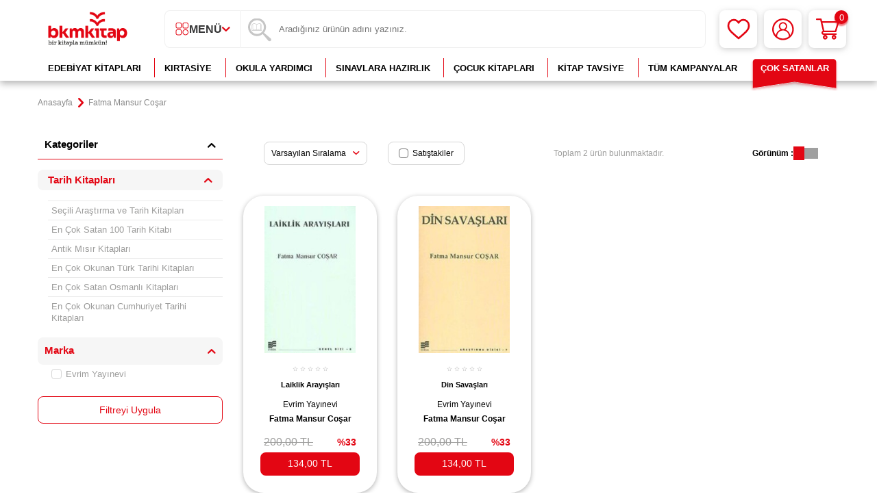

--- FILE ---
content_type: text/html; charset=UTF-8
request_url: https://www.bkmkitap.com/srv/service/filter/get/filters-variants-categories-brands-price?link=fatma-mansur-cosar&language=tr&currency=TL
body_size: 1297
content:
{"FILTERS":[],"CATEGORIES":[{"ID":619,"NAME":"Tarih Kitaplar\u0131","URL":"fatma-mansur-cosar?category=619","COUNT":2,"SELECTED":0,"ROW_NUMBER":-1419,"CHILDREN":[{"ID":1337,"NAME":"Se\u00e7ili Ara\u015ft\u0131rma ve Tarih Kitaplar\u0131","URL":"fatma-mansur-cosar?category=1337","COUNT":0,"SELECTED":0,"ROW_NUMBER":0,"CHILDREN":[]},{"ID":4039,"NAME":"En \u00c7ok Satan 100 Tarih Kitab\u0131","URL":"fatma-mansur-cosar?category=4039","COUNT":0,"SELECTED":0,"ROW_NUMBER":0,"CHILDREN":[]},{"ID":4145,"NAME":"Antik M\u0131s\u0131r Kitaplar\u0131","URL":"fatma-mansur-cosar?category=4145","COUNT":0,"SELECTED":0,"ROW_NUMBER":0,"CHILDREN":[]},{"ID":4146,"NAME":"En \u00c7ok Okunan T\u00fcrk Tarihi Kitaplar\u0131","URL":"fatma-mansur-cosar?category=4146","COUNT":0,"SELECTED":0,"ROW_NUMBER":0,"CHILDREN":[]},{"ID":4147,"NAME":"En \u00c7ok Satan Osmanl\u0131 Kitaplar\u0131","URL":"fatma-mansur-cosar?category=4147","COUNT":0,"SELECTED":0,"ROW_NUMBER":0,"CHILDREN":[]},{"ID":4148,"NAME":"En \u00c7ok Okunan Cumhuriyet Tarihi Kitaplar\u0131","URL":"fatma-mansur-cosar?category=4148","COUNT":0,"SELECTED":0,"ROW_NUMBER":0,"CHILDREN":[]},{"ID":4153,"NAME":"Uygur Tarihi Kitaplar\u0131","URL":"fatma-mansur-cosar?category=4153","COUNT":0,"SELECTED":0,"ROW_NUMBER":0,"CHILDREN":[]},{"ID":4157,"NAME":"En \u00c7ok Satan Otobiyografi Kitaplar\u0131","URL":"fatma-mansur-cosar?category=4157","COUNT":0,"SELECTED":0,"ROW_NUMBER":0,"CHILDREN":[]},{"ID":4160,"NAME":"En \u00c7ok Satan D\u00fcnya Tarihi Kitaplar\u0131","URL":"fatma-mansur-cosar?category=4160","COUNT":0,"SELECTED":0,"ROW_NUMBER":0,"CHILDREN":[]},{"ID":4164,"NAME":"Yunan Mitolojisi Kitaplar\u0131","URL":"fatma-mansur-cosar?category=4164","COUNT":0,"SELECTED":0,"ROW_NUMBER":0,"CHILDREN":[]},{"ID":4166,"NAME":"I. D\u00fcnya Sava\u015f\u0131 Kitaplar\u0131","URL":"fatma-mansur-cosar?category=4166","COUNT":0,"SELECTED":0,"ROW_NUMBER":0,"CHILDREN":[]},{"ID":4167,"NAME":"II. D\u00fcnya Sava\u015f\u0131 Kitaplar\u0131","URL":"fatma-mansur-cosar?category=4167","COUNT":0,"SELECTED":0,"ROW_NUMBER":0,"CHILDREN":[]},{"ID":4171,"NAME":"En \u00c7ok Satan Biyografi Kitaplar\u0131","URL":"fatma-mansur-cosar?category=4171","COUNT":0,"SELECTED":0,"ROW_NUMBER":0,"CHILDREN":[]},{"ID":4174,"NAME":"En \u00c7ok Satan Sel\u00e7uklu Tarihi Kitaplar\u0131","URL":"fatma-mansur-cosar?category=4174","COUNT":0,"SELECTED":0,"ROW_NUMBER":0,"CHILDREN":[]},{"ID":4208,"NAME":"G\u00f6kt\u00fcrk Tarihi Kitaplar\u0131","URL":"fatma-mansur-cosar?category=4208","COUNT":0,"SELECTED":0,"ROW_NUMBER":0,"CHILDREN":[]},{"ID":1173,"NAME":"Amerika Tarihi Kitaplar\u0131","URL":"fatma-mansur-cosar?category=1173","COUNT":0,"SELECTED":0,"ROW_NUMBER":1,"CHILDREN":[]},{"ID":1168,"NAME":"Anadolu Tarihi Kitaplar\u0131","URL":"fatma-mansur-cosar?category=1168","COUNT":0,"SELECTED":0,"ROW_NUMBER":2,"CHILDREN":[]},{"ID":629,"NAME":"Tarih Ara\u015ft\u0131rma ve \u0130nceleme Kitaplar\u0131","URL":"fatma-mansur-cosar?category=629","COUNT":2,"SELECTED":0,"ROW_NUMBER":3,"CHILDREN":[]},{"ID":1101,"NAME":"Arkeoloji Tarihi Kitaplar\u0131","URL":"fatma-mansur-cosar?category=1101","COUNT":0,"SELECTED":0,"ROW_NUMBER":4,"CHILDREN":[]},{"ID":1166,"NAME":"B\u00f6lgeler Tarihi Kitaplar\u0131","URL":"fatma-mansur-cosar?category=1166","COUNT":0,"SELECTED":0,"ROW_NUMBER":7,"CHILDREN":[]},{"ID":1099,"NAME":"Co\u011frafya ve Genel Kitaplar","URL":"fatma-mansur-cosar?category=1099","COUNT":0,"SELECTED":0,"ROW_NUMBER":8,"CHILDREN":[]},{"ID":630,"NAME":"Genel Tarih Kitaplar\u0131 ","URL":"fatma-mansur-cosar?category=630","COUNT":0,"SELECTED":0,"ROW_NUMBER":9,"CHILDREN":[]},{"ID":631,"NAME":"D\u00fcnya Tarihi Kitaplar\u0131","URL":"fatma-mansur-cosar?category=631","COUNT":0,"SELECTED":0,"ROW_NUMBER":11,"CHILDREN":[]},{"ID":1140,"NAME":"Kurtulu\u015f Sava\u015f\u0131 Kitaplar\u0131","URL":"fatma-mansur-cosar?category=1140","COUNT":0,"SELECTED":0,"ROW_NUMBER":16,"CHILDREN":[]},{"ID":1167,"NAME":"Milletler Tarihi Kitaplar\u0131","URL":"fatma-mansur-cosar?category=1167","COUNT":0,"SELECTED":0,"ROW_NUMBER":18,"CHILDREN":[]},{"ID":632,"NAME":"Mustafa Kemal Atat\u00fcrk Kitaplar\u0131","URL":"fatma-mansur-cosar?category=632","COUNT":0,"SELECTED":0,"ROW_NUMBER":19,"CHILDREN":[]},{"ID":639,"NAME":"\u00d6nemli Olaylar ve Biyografi ve Otobiyografi Kitaplar\u0131","URL":"fatma-mansur-cosar?category=639","COUNT":0,"SELECTED":0,"ROW_NUMBER":20,"CHILDREN":[]},{"ID":633,"NAME":"Osmanl\u0131 Tarihi Kitaplar\u0131","URL":"fatma-mansur-cosar?category=633","COUNT":0,"SELECTED":0,"ROW_NUMBER":22,"CHILDREN":[]},{"ID":634,"NAME":"Tarih Referans Kitaplar\u0131","URL":"fatma-mansur-cosar?category=634","COUNT":0,"SELECTED":0,"ROW_NUMBER":23,"CHILDREN":[]},{"ID":1162,"NAME":"Sel\u00e7uklu D\u00f6nemi Kitaplar\u0131","URL":"fatma-mansur-cosar?category=1162","COUNT":0,"SELECTED":0,"ROW_NUMBER":25,"CHILDREN":[]},{"ID":1158,"NAME":"Tarihi Seyahatname Kitaplar\u0131","URL":"fatma-mansur-cosar?category=1158","COUNT":0,"SELECTED":0,"ROW_NUMBER":28,"CHILDREN":[]},{"ID":1153,"NAME":"Sosyal Tarih Kitaplar\u0131","URL":"fatma-mansur-cosar?category=1153","COUNT":0,"SELECTED":0,"ROW_NUMBER":29,"CHILDREN":[]},{"ID":1155,"NAME":"Tarih - Mitoloji Kitaplar\u0131","URL":"fatma-mansur-cosar?category=1155","COUNT":0,"SELECTED":0,"ROW_NUMBER":30,"CHILDREN":[]},{"ID":635,"NAME":"Tarih Felsefesi Kitaplar\u0131","URL":"fatma-mansur-cosar?category=635","COUNT":0,"SELECTED":0,"ROW_NUMBER":32,"CHILDREN":[]},{"ID":1096,"NAME":"Tarih Referans Kitaplar\u0131","URL":"fatma-mansur-cosar?category=1096","COUNT":0,"SELECTED":0,"ROW_NUMBER":33,"CHILDREN":[]},{"ID":1160,"NAME":"Tarihi Belgeler Kitaplar\u0131","URL":"fatma-mansur-cosar?category=1160","COUNT":0,"SELECTED":0,"ROW_NUMBER":34,"CHILDREN":[]},{"ID":1151,"NAME":"Tarihi Ki\u015filikler Kitaplar\u0131","URL":"fatma-mansur-cosar?category=1151","COUNT":0,"SELECTED":0,"ROW_NUMBER":35,"CHILDREN":[]},{"ID":636,"NAME":"T\u00fcrk Tarihi Ara\u015ft\u0131rma Kitaplar\u0131","URL":"fatma-mansur-cosar?category=636","COUNT":0,"SELECTED":0,"ROW_NUMBER":36,"CHILDREN":[]},{"ID":1137,"NAME":"T\u00fcrkiye ve Yak\u0131n Tarih Kitaplar\u0131","URL":"fatma-mansur-cosar?category=1137","COUNT":0,"SELECTED":0,"ROW_NUMBER":37,"CHILDREN":[]},{"ID":637,"NAME":"T\u00fcrkiye ve Cumhuriyet Tarihi Kitaplar\u0131","URL":"fatma-mansur-cosar?category=637","COUNT":0,"SELECTED":0,"ROW_NUMBER":38,"CHILDREN":[]},{"ID":1104,"NAME":"\u00dclkeler Tarihi Kitaplar\u0131","URL":"fatma-mansur-cosar?category=1104","COUNT":0,"SELECTED":0,"ROW_NUMBER":39,"CHILDREN":[]},{"ID":1176,"NAME":"Yabanc\u0131 Dilde Tarih Kitaplar\u0131","URL":"fatma-mansur-cosar?category=1176","COUNT":0,"SELECTED":0,"ROW_NUMBER":40,"CHILDREN":[]},{"ID":638,"NAME":"Yak\u0131n Tarih Kitaplar\u0131","URL":"fatma-mansur-cosar?category=638","COUNT":0,"SELECTED":0,"ROW_NUMBER":41,"CHILDREN":[]}]}],"BRANDS":[{"COUNT":"2","ID":"4245","img1_path":"","NAME":"Evrim Yay\u0131nevi","URL":"evrim-yayinevi","LIST_NO":"2204","SELECTED":0}],"PRICE":{"MIN":0,"MAX":0,"MIN_SELECTED":0,"MAX_SELECTED":0},"VARIANTS":{"TYPE1_LIST":[],"TYPE2_LIST":[],"TYPE1_NAME":"","TYPE2_NAME":""},"TARGET_CURRENCY":"TL","SELECTED":[],"SETTINGS":{"LANGUAGE":"tr","SHOW_COUNT":false}}

--- FILE ---
content_type: image/svg+xml
request_url: https://cdn.bkmkitap.com/theme/v5-bkm/assets/footer/maestro.svg
body_size: 2781
content:
<svg width="26" height="20" viewBox="0 0 26 20" fill="none" xmlns="http://www.w3.org/2000/svg">
<path d="M16.6602 13.77H9.9502V1.70996H16.6602V13.77Z" fill="#6C6ABD"/>
<path d="M10.37 7.78986C10.376 6.63384 10.6426 5.49417 11.1499 4.45538C11.6572 3.41659 12.3921 2.50541 13.3 1.78986C12.1673 0.898348 10.8066 0.343783 9.37341 0.189269C7.94025 0.034756 6.49251 0.286736 5.1958 0.91632C3.89909 1.5459 2.80572 2.52758 2.04077 3.74933C1.27582 4.97108 0.870239 6.38354 0.870239 7.82501C0.870239 9.26648 1.27582 10.6785 2.04077 11.9002C2.80572 13.122 3.89909 14.1041 5.1958 14.7337C6.49251 15.3633 7.94025 15.6153 9.37341 15.4608C10.8066 15.3062 12.1673 14.7512 13.3 13.8597C12.3921 13.1441 11.6572 12.2334 11.1499 11.1946C10.6426 10.1558 10.376 9.0157 10.37 7.85968" fill="#E50000"/>
<path d="M25.7198 7.79001C25.7119 9.22678 25.301 10.6327 24.5339 11.8476C23.7669 13.0625 22.6744 14.0376 21.3806 14.6626C20.0869 15.2876 18.6438 15.5371 17.2153 15.3828C15.7868 15.2285 14.4303 14.6768 13.2998 13.79C14.2164 13.0736 14.9577 12.1579 15.4675 11.1123C15.9774 10.0666 16.2423 8.9182 16.2423 7.75486C16.2423 6.59151 15.9774 5.44359 15.4675 4.39792C14.9577 3.35225 14.2164 2.43664 13.2998 1.72019C14.4303 0.833395 15.7868 0.281192 17.2153 0.126925C18.6438 -0.0273417 20.0869 0.222147 21.3806 0.84714C22.6744 1.47213 23.7669 2.44766 24.5339 3.66257C25.301 4.87748 25.7119 6.28342 25.7198 7.72019" fill="#0096E0"/>
<path d="M18.9301 17.1899C19.0384 17.1927 19.146 17.2098 19.25 17.2402L19.11 17.6602C19.0246 17.6245 18.9326 17.6071 18.8401 17.6099C18.5501 17.6099 18.4 17.8001 18.4 18.1401V19.2803H17.9601V17.2803H18.4V17.5303C18.4527 17.4368 18.5299 17.359 18.6233 17.3062C18.7167 17.2533 18.8228 17.2271 18.9301 17.23V17.1899ZM17.3 17.6499H16.5701V18.5698C16.5701 18.7698 16.64 18.9102 16.86 18.9102C17.0014 18.9049 17.1391 18.8635 17.26 18.79L17.38 19.1699C17.2162 19.2757 17.0251 19.3315 16.8301 19.3301C16.3101 19.3301 16.12 19.0498 16.12 18.5698V17.6499H15.7101V17.2402H16.12V16.6201H16.5701V17.2402H17.3V17.6499ZM11.62 18.0801C11.6302 17.9448 11.6919 17.8187 11.7924 17.7275C11.8928 17.6364 12.0244 17.5869 12.16 17.5898C12.2265 17.5872 12.2929 17.5978 12.3552 17.6211C12.4176 17.6444 12.4746 17.6799 12.5231 17.7256C12.5715 17.7712 12.6102 17.8264 12.6372 17.8872C12.6642 17.948 12.6788 18.0135 12.6801 18.0801H11.62ZM13.14 18.2603C13.14 17.995 13.0347 17.7403 12.8472 17.5527C12.6596 17.3652 12.4052 17.2603 12.14 17.2603C11.8748 17.2603 11.6205 17.3652 11.433 17.5527C11.2454 17.7403 11.14 17.995 11.14 18.2603C11.1304 18.3973 11.1491 18.5345 11.1951 18.6641C11.241 18.7936 11.3131 18.9123 11.407 19.0127C11.5008 19.1131 11.6144 19.1935 11.7405 19.248C11.8666 19.3026 12.0026 19.3304 12.14 19.3301C12.4461 19.3396 12.7451 19.2363 12.9801 19.04L12.76 18.71C12.5922 18.8449 12.3853 18.9223 12.17 18.9302C12.023 18.9441 11.8763 18.8993 11.7621 18.8057C11.6478 18.712 11.5752 18.5771 11.5601 18.4302H13.17C13.17 18.3702 13.17 18.3203 13.17 18.2603H13.14ZM15.14 17.7603C14.9446 17.6501 14.7243 17.5912 14.5 17.5898C14.26 17.5898 14.11 17.6798 14.11 17.8198C14.11 17.9598 14.2701 18 14.4601 18.02H14.67C15.11 18.09 15.38 18.2799 15.38 18.6299C15.38 18.9799 15.0401 19.2998 14.4501 19.2998C14.1353 19.307 13.8266 19.2128 13.5701 19.0303L13.78 18.6899C13.9778 18.832 14.2166 18.9057 14.4601 18.8999C14.7601 18.8999 14.92 18.8102 14.92 18.6602C14.92 18.5102 14.8001 18.4799 14.5601 18.4399H14.3501C13.9001 18.3799 13.65 18.1698 13.65 17.8398C13.65 17.5098 13.98 17.1899 14.5 17.1899C14.791 17.1795 15.079 17.2523 15.3301 17.3999L15.14 17.7603ZM20.6001 17.6099C20.5144 17.6111 20.4297 17.6283 20.3501 17.6602C20.2751 17.6892 20.207 17.7333 20.15 17.79C20.089 17.8493 20.0413 17.9209 20.01 18C19.9939 18.0893 19.9939 18.1807 20.01 18.27C19.9949 18.356 19.9949 18.4443 20.01 18.5303C20.0413 18.6094 20.089 18.681 20.15 18.7402C20.2041 18.8004 20.2732 18.8451 20.3501 18.8701C20.4281 18.9069 20.5139 18.9238 20.6001 18.9199C20.6895 18.9235 20.7783 18.9066 20.86 18.8701C20.9357 18.8425 21.0041 18.7982 21.0601 18.7402C21.118 18.6784 21.1653 18.6075 21.2001 18.5303C21.2152 18.4443 21.2152 18.356 21.2001 18.27C21.2023 18.1813 21.1866 18.0932 21.1539 18.0107C21.1213 17.9283 21.0723 17.8532 21.01 17.79C20.9514 17.7354 20.8838 17.6916 20.8101 17.6602C20.727 17.6282 20.639 17.611 20.55 17.6099H20.6001ZM20.6001 17.1899C20.7504 17.1895 20.8995 17.2167 21.04 17.27C21.1707 17.3229 21.2896 17.401 21.39 17.5C21.4921 17.5939 21.5709 17.7101 21.62 17.8398C21.6815 17.9747 21.7123 18.1218 21.7101 18.27C21.7109 18.4149 21.6801 18.5581 21.62 18.6899C21.5709 18.8196 21.4921 18.9364 21.39 19.0303C21.2924 19.1326 21.1727 19.2112 21.04 19.2603C20.9013 19.3198 20.7509 19.3467 20.6001 19.3398C20.4495 19.3433 20.2998 19.3165 20.16 19.2603C19.9036 19.1509 19.6994 18.9464 19.5901 18.6899C19.53 18.5581 19.4992 18.4149 19.5 18.27C19.4978 18.1218 19.5286 17.9747 19.5901 17.8398C19.6392 17.7101 19.718 17.5939 19.8201 17.5C19.9163 17.4006 20.032 17.3224 20.16 17.27C20.3011 17.2185 20.4499 17.1914 20.6001 17.1899ZM9.08008 18.2603C9.07453 18.176 9.08644 18.0911 9.11523 18.0117C9.14403 17.9323 9.18903 17.8599 9.24731 17.7988C9.30559 17.7377 9.37593 17.6892 9.45386 17.6567C9.53179 17.6242 9.61565 17.6083 9.70007 17.6099C9.87246 17.6099 10.0378 17.6784 10.1597 17.8003C10.2816 17.9222 10.3501 18.0879 10.3501 18.2603C10.3501 18.4326 10.2816 18.5978 10.1597 18.7197C10.0378 18.8416 9.87246 18.9102 9.70007 18.9102C9.61565 18.9117 9.53179 18.8958 9.45386 18.8633C9.37593 18.8308 9.30559 18.7823 9.24731 18.7212C9.18903 18.6601 9.14403 18.5877 9.11523 18.5083C9.08644 18.4289 9.07453 18.3445 9.08008 18.2603ZM10.7301 18.2603V17.2603H10.29V17.5103C10.2141 17.4114 10.1153 17.332 10.0021 17.2798C9.88885 17.2275 9.76455 17.2036 9.64001 17.21C9.35623 17.21 9.08409 17.3228 8.88342 17.5234C8.68276 17.7241 8.57007 17.9965 8.57007 18.2803C8.57007 18.5641 8.68276 18.836 8.88342 19.0366C9.08409 19.2373 9.35623 19.3501 9.64001 19.3501C9.76433 19.3548 9.88802 19.33 10.001 19.2778C10.1139 19.2257 10.213 19.1475 10.29 19.0498V19.2998H10.7301V18.2603ZM8.2301 19.2603V17.98C8.23902 17.8722 8.22441 17.7638 8.1875 17.6621C8.15059 17.5605 8.09222 17.4681 8.01624 17.3911C7.94025 17.3142 7.84849 17.2545 7.74731 17.2163C7.64614 17.1781 7.53792 17.1623 7.43005 17.1699C7.3516 17.2813 7.24754 17.3723 7.12659 17.4351C7.00563 17.4978 6.87126 17.5308 6.73499 17.5308C6.59872 17.5308 6.46446 17.4978 6.34351 17.4351C6.22255 17.3723 6.11849 17.2813 6.04004 17.1699C5.92399 17.1636 5.80831 17.188 5.70471 17.2407C5.60111 17.2934 5.51329 17.3727 5.45007 17.4702V17.2202H5V19.2202H5.45007V18.0898C5.43934 18.0199 5.44449 17.9485 5.46521 17.8809C5.48593 17.8132 5.52164 17.7511 5.5697 17.6992C5.61777 17.6473 5.67695 17.6069 5.7428 17.5811C5.80865 17.5552 5.87953 17.5445 5.95007 17.5498C6.24007 17.5498 6.39001 17.7401 6.39001 18.0801V19.2202H6.84009V18.0898C6.82935 18.0199 6.8345 17.9485 6.85522 17.8809C6.87595 17.8132 6.91165 17.7511 6.95972 17.6992C7.00778 17.6473 7.06696 17.6069 7.13281 17.5811C7.19866 17.5552 7.26954 17.5445 7.34009 17.5498C7.64009 17.5498 7.79004 17.7401 7.79004 18.0801V19.2202L8.2301 19.2603Z" fill="#130F0D"/>
</svg>


--- FILE ---
content_type: image/svg+xml
request_url: https://cdn.bkmkitap.com/Data/img/menu_item/0/tr_img_1_30.svg
body_size: 1157
content:
<?xml version="1.0" encoding="UTF-8"?>
<svg xmlns="http://www.w3.org/2000/svg" width="40" height="40" viewBox="0 0 40 40" fill="none">
  <path d="M39.09 19.54C39.0913 22.1069 38.5869 24.6487 37.6055 27.0205C36.6241 29.3924 35.1849 31.5478 33.3704 33.3633C31.5558 35.1788 29.4013 36.619 27.0299 37.6016C24.6586 38.5842 22.1169 39.0898 19.55 39.0898C14.3651 39.0898 9.39241 37.0301 5.72607 33.3638C2.05974 29.6974 0 24.725 0 19.54C-3.36144e-07 16.9732 0.505801 14.4314 1.4884 12.0601C2.47101 9.68871 3.91117 7.53407 5.72668 5.71948C7.5422 3.9049 9.69748 2.46577 12.0693 1.48438C14.4412 0.502989 16.9832 -0.00131109 19.55 2.55984e-06C24.7324 2.55984e-06 29.7024 2.05869 33.3668 5.72315C37.0313 9.38761 39.09 14.3577 39.09 19.54Z" fill="#E30613"></path>
  <path d="M23.9406 11.0601H15.1605C14.0749 11.0601 13.0335 11.4906 12.2649 12.2573C11.4963 13.0241 11.0632 14.0642 11.0605 15.1499V23.9302C11.0632 25.0168 11.496 26.0578 12.2643 26.8262C13.0326 27.5945 14.0739 28.0271 15.1605 28.0298H23.9406C25.0262 28.0271 26.0664 27.5943 26.8331 26.8257C27.5999 26.0571 28.0305 25.0158 28.0305 23.9302V15.1499C28.0305 14.0652 27.5995 13.0248 26.8325 12.2578C26.0655 11.4908 25.0253 11.0601 23.9406 11.0601ZM26.5706 23.6401C26.5706 24.0249 26.4947 24.4057 26.3474 24.7612C26.2002 25.1167 25.9844 25.4398 25.7123 25.7119C25.4402 25.984 25.1172 26.1994 24.7617 26.3467C24.4062 26.4939 24.0253 26.5698 23.6405 26.5698H15.4506C14.6735 26.5698 13.9281 26.2614 13.3787 25.7119C12.8292 25.1624 12.5205 24.4172 12.5205 23.6401V15.4399C12.5205 14.6629 12.8292 13.9176 13.3787 13.3682C13.9281 12.8187 14.6735 12.51 15.4506 12.51H23.6405C24.0253 12.51 24.4062 12.5857 24.7617 12.7329C25.1172 12.8802 25.4402 13.0961 25.7123 13.3682C25.9844 13.6402 26.2002 13.9631 26.3474 14.3186C26.4947 14.6741 26.5706 15.0552 26.5706 15.4399V23.6401Z" fill="white"></path>
  <path d="M19.5602 15.1499C18.6915 15.1479 17.8417 15.4038 17.1184 15.885C16.3952 16.3662 15.831 17.051 15.4972 17.853C15.1634 18.655 15.075 19.5379 15.2433 20.3901C15.4116 21.2424 15.8288 22.0257 16.4424 22.6406C17.0559 23.2556 17.8382 23.6745 18.6901 23.8447C19.5419 24.0149 20.425 23.9287 21.2278 23.5967C22.0305 23.2647 22.7168 22.7021 23.1996 21.98C23.6824 21.2578 23.9402 20.4087 23.9402 19.5401C23.9402 18.3775 23.479 17.2622 22.6578 16.4392C21.8367 15.6162 20.7228 15.1526 19.5602 15.1499ZM19.5602 22.4697C18.9803 22.4717 18.4127 22.3017 17.9296 21.981C17.4464 21.6602 17.0694 21.2034 16.8461 20.6682C16.6228 20.133 16.5633 19.5434 16.6752 18.9744C16.7871 18.4054 17.0654 17.8825 17.4747 17.4717C17.8841 17.0609 18.4062 16.7809 18.9749 16.667C19.5435 16.5531 20.1331 16.6106 20.6691 16.832C21.205 17.0535 21.6632 17.4291 21.9856 17.9111C22.308 18.3932 22.4801 18.9601 22.4801 19.5401C22.4722 20.3102 22.1615 21.0461 21.615 21.5889C21.0685 22.1316 20.3304 22.4374 19.5602 22.44V22.4697Z" fill="white"></path>
  <path d="M24.2404 15.7502C24.7264 15.7502 25.1204 15.3562 25.1204 14.8702C25.1204 14.3842 24.7264 13.9902 24.2404 13.9902C23.7543 13.9902 23.3604 14.3842 23.3604 14.8702C23.3604 15.3562 23.7543 15.7502 24.2404 15.7502Z" fill="white"></path>
</svg>


--- FILE ---
content_type: application/javascript
request_url: https://cdn.bkmkitap.com/srv/compressed/load/v5/js/tr/33/0.js?v=1768399324&isTablet=0&isMobile=0&userType=Ziyaretci
body_size: 7788
content:

var BLOCK_FN = {};
var PAGE_LINK = {"CART":"sepet","LOGIN":"uye-girisi-sayfasi","REGISTER":"uye-kayit","CONTACT":"iletisim","CUSTOMER_ORDER_LIST":"uye-siparisleri","MEMBER_SHOPPING_LIST":"uye-alisveris-listesi","ORDER":"order"};
BLOCK_FN["114"] = function(BLOCK, SETTING) {
/* Header */
window.headerMemberLoginFn = (result, options) => {
    popoverAlert.show(
        document.getElementById(`${options.prefix}${options.type || 'email'}`), 
        result.message, 
        2400, 
        `btn ${(result.status === true) ? 'btn-success' : 'btn-danger'} text-left`,
        false
    );

    if(result.status === true) {
        setTimeout(() => {
            window.location.reload();
        }, 1500);
    }
}

const menuAllCategories = T(`#menu-all-categories-${BLOCK.ID}`);
if (menuAllCategories.length > 0) {
    const categoriesApp = {
        data() {
            return {
                CATEGORIES: [],
                LOAD : true,
            }
        },
        methods: {
            get(id = '', parentId = '') {
                const self = this;
                axios.get(getEndpoint('CATEGORY', id)).then(response => {
                    if (parentId != '') {
                        const findCat = Array.from(self.CATEGORIES).find(c => c.ID == parentId);
                        const findCat2 = Array.from(findCat.CHILDREN).find(c => c.ID == id);
                        findCat2['CHILDREN'] = response.data;
                    } else if (id != '') {
                        const findCat = Array.from(self.CATEGORIES).find(c => c.ID == id);
                        findCat['CHILDREN'] = response.data;
                    } else {
                        self.CATEGORIES = response.data;
                    }
                    self.LOAD = false;
                }).catch(error => console.warn(`Categories not loaded => ${error}`));
            },
        }
    };
    Vue.createApp(categoriesApp).mount(`#menu-all-categories-${BLOCK.ID}`);
};

window[`headercart-cb-${BLOCK.ID}`] = () => {
    loadSubFolder({
        pageId: 1,
        blockParentId: 1001,
        subFolder: 'cart',
        success:  function(loadRes){
            let popupContent = T(`#header-cart-panel-${BLOCK.ID} .drawer-body`);
            popupContent.html(loadRes);
            evalScripts(popupContent[0].innerHTML);
        }
    });
}

if(CART_DROPDOWN_LIST === true) {
    const cartDropdownBtn = T('.header-cart-dropdown'),
          dropdownContent = T(`.header-cart-dropdown-list`),
          cartBtnParent = cartDropdownBtn.length ? T(cartDropdownBtn[0].parentNode) : null;

    let status = 1;
    callbacks.cart.add.push(() => { status = 1; });

    if(cartDropdownBtn.length && dropdownContent.length) {
        cartDropdownBtn.on('mouseenter', () => {
            if(matchMedia("screen and (max-width:768px)").matches === true) return;

            if (status == 1) {
                dropdownContent.html('');
                dropdownContent.addClass('is-loading');
            }

            loadSubFolder({
                pageId: 1,
                blockParentId: 1001,
                subFolder: 'cart',
                success: function(loadRes){
                    dropdownContent.html(loadRes);
                    evalScripts(dropdownContent[0].innerHTML);
                    dropdownContent.removeClass('is-loading');
                    status = '';
                }
            });
            cartDropdownBtn.addClass('cart-viewed');
            dropdownContent.removeClass('d-none');
        });
        cartBtnParent.on('mouseleave', () => {
            if(matchMedia("screen and (max-width:768px)").matches === true) return;
            setTimeout(() => {
                cartDropdownBtn.removeClass('cart-viewed');
                dropdownContent.addClass('d-none');
            }, 150);
        });
    }
}

window.onscroll = () => {
    if (document.body.scrollTop > T('header').height() || document.documentElement.scrollTop > T('header').height()) {
    T(`#scroll-to-up-${BLOCK.ID}`).show();
    } else { T(`#scroll-to-up-${BLOCK.ID}`).hide(); }
};
T(`#scroll-to-up-${BLOCK.ID}`).on('click', () => {
    scroll({ top: 0, behavior: "smooth" });
});

const liveSearch = T('[data-search="live-search"]');
if (liveSearch.length > 0) {
    const liveSearchApp = {
        data() {
            return {
                data : '',
                searchVal : '',
                valueLimit: 3,
                licence: liveSearch[0].dataset.licence || 0,
                timer: null,
            }
        },
        methods: {
            search() {
                const self = this;
                self.timer = setTimeout(() => {
                    const formData = new FormData();
                    formData.append('searchWord', self.searchVal);
                    
                    axios.post(getEndpoint('SEARCH'), formData).then(response => {
                        self.data = response.data;
                    });
                }, 250);
            },
            searchAll() {
                const self = this;
                self.timer = setTimeout(() => {
                    axios.get(getEndpoint('SEARCH_ALL', self.searchVal)).then(response => {
                        self.data = response.data;
                    });
                }, 250);
            }
        },
        watch: {
            'searchVal'(value) {
                const self = this;
                clearTimeout(self.timer);
                if (value.length >= self.valueLimit) {
                    self.licence == 1 ? self.searchAll() : self.search();
                } else {
                    self.data = '';
                }
            }
        },
        mounted() {
            const self = this;
            document.addEventListener('click', e => {
                var Dom = e.target.nodeName == 'I' ? e.target.parentElement : e.target;
                const parentDom = Dom.closest('#search');
                if (parentDom == null) {
                    self.searchVal = '';
                    self.data = '';
                }
            });
        },
    }
    Vue.createApp(liveSearchApp).mount(`#search`);
}

T(`#toggleVisiblePassword${BLOCK.ID}`).on('click', e => {
    const icon = e.target;
    if (icon == null && T(icon).length < 1) return;

    const type = T(icon).hasClass('ti-eye-off') ? 'text' : 'password';
    T(icon.closest('.input-group').querySelector('input')).attr('type', type);
    T(icon).toggleClass('ti-eye-off text-gray ti-eye text-primary');
});

let nav = T(`.menu-${BLOCK.ID}`);
let navTime;
T(nav).on('mouseenter', () => {
    navTime = setTimeout(() => {
        if (!T(nav).hasClass('active')) T(nav).addClass("active");
    }, 250);
});
T(nav).on('mouseleave', () => {
    T(nav).removeClass('active');
    clearTimeout(navTime);
});

const app = T(`#mobile-app-${BLOCK.ID}`);
if (app.length > 0 && T.isMobile()) {
    const MobileAppRedirect = T(`#mobile-app-redirect-${BLOCK.ID}`)[0].value,
          AppMarketLink = T(`#app-market-link-${BLOCK.ID}`)[0].value,
          OpenAppLink = T(`#open-app-link-${BLOCK.ID}`)[0].value;

    if (T.getCookie('mobileApp') == 1) {
        app[0].remove();
    } else {
        app.show();
        app.removeClass('d-none');
    }

    let storeUrl, timeout;
    if (MobileAppRedirect == 'ios') {
        storeUrl = `https://itunes.apple.com/app/id${AppMarketLink}`;
    } else if (MobileAppRedirect == 'android') {
        storeUrl = `market://details?id=${AppMarketLink}`;
    }

    const meta = document.createElement('meta');
          meta.name = 'apple-itunes-app';
          meta.content = `app-id=${AppMarketLink}, affiliate-data=myAffiliateData, app-argument=${OpenAppLink}://`;
    T('head')[0].append(meta);

    T(`#mobile-app-close-${BLOCK.ID}`).on('click', () => {
        app[0].remove();
        T.setCookie('mobileApp', 1);
    });

    T(`#mobile-app-download-${BLOCK.ID}`).on('click', () => {
        timeout = setTimeout(() => {
            document.location.href = storeUrl;
        }, 2000);
        document.location.href = `${OpenAppLink}://`;
    });
}

}
 try{ BLOCK_FN["114"]({"ID":114,"PARENT_ID":1001,"PAGE_ID":33,"NAME":"\u00dcst K\u0131s\u0131m","ASSETS":"\/theme\/v5-bkm\/assets\/"}, {"MENU_SELECTED":true,"DISPLAY_TITLE":0,"IS_STICKY":"1","GOOGLE_RECAPTCHA":{"CLIENT_KEY":"","ACTIVE":false}});   }catch(ex){ console.error('HATA VAR : Üst Kısım/33'); console.error(ex); }


BLOCK_FN["116"] = function(BLOCK, SETTING) {
/* Breadcrumb */


}
 try{ BLOCK_FN["116"]({"ID":116,"PARENT_ID":1005,"PAGE_ID":33,"NAME":"Navigasyon","ASSETS":"\/theme\/v5-bkm\/assets\/"}, {"DISPLAY_TITLE":1,"GOOGLE_RECAPTCHA":{"CLIENT_KEY":"","ACTIVE":false}});   }catch(ex){ console.error('HATA VAR : Navigasyon/33'); console.error(ex); }


BLOCK_FN["115"] = function(BLOCK, SETTING) {
/* ProductsTopBottomInfo */


}
 try{ BLOCK_FN["115"]({"ID":115,"PARENT_ID":1049,"PAGE_ID":33,"NAME":"\u00dcr\u00fcnler \u00dcst - Alt Vitrin","ASSETS":"\/theme\/v5-bkm\/assets\/"}, {"POSITION":"top","DISPLAY_TITLE":1,"GOOGLE_RECAPTCHA":{"CLIENT_KEY":"","ACTIVE":false}});   }catch(ex){ console.error('HATA VAR : Ürünler Üst - Alt Vitrin/33'); console.error(ex); }


BLOCK_FN["325"] = function(BLOCK, SETTING) {
/* Filter */
const FilterBlock = {
    data() {
        return {
            LOADING: true,
            PARAMS: {
                'stock': window.location.href.indexOf('stock=') > 0,
                'discounted': window.location.href.indexOf('discounted=') > 0,
                'new': window.location.href.indexOf('new=') > 0
            },
            FILTERS: {},
            IS_MOBILE: T.isMobile() === true,
            BLOCK: BLOCK,
            SETTING: SETTING
        }
    },
    methods: {
        select(type, index) {
            const self = this;

            var tmp = type.split('.');
            if (tmp.length === 1 && typeof self[type] !== 'undefined') {
                self[tmp[0]][index]['SELECTED'] = self[tmp[0]][index]['SELECTED'] === 0 ? 1 : 0;
            } else if (tmp.length === 2) {
                self[tmp[0]][tmp[1]][index]['SELECTED'] = self[tmp[0]][tmp[1]][index]['SELECTED'] === 0 ? 1 : 0;
            } else if (tmp.length === 3) {
                self[tmp[0]][tmp[1]][tmp[2]][index]['SELECTED'] = self[tmp[0]][tmp[1]][tmp[2]][index]['SELECTED'] === 0 ? 1 : 0;
            }

            if (!self.SETTING.FILTER_BUTTON) self.run();
        },
        getSelected(arr, noJoin) {
            var el = arr.map(function (e) {
                if (e.SELECTED === 1) {
                    return e.ID;
                }
            });

            el = el.filter(n => n);
            el = !noJoin ? el.join('-') : el;
            return el;
        },
        getSelectedFilters() {
            const self = this;
            const result = {
                multi: [],
                single: [],
                decimal: [],
            }

            for (let i = 0; i < self.FILTERS.FILTERS.length; i++) {
                const obj = self.FILTERS.FILTERS[i];
                switch (obj.TYPE) {
                    case '0': // multi
                    case '1': // single
                        const k = self.getSelected(obj.VALUES, true);
                        const r = k.map(function (e) {
                            return obj.ID + '-' + e;
                        });
                        if (obj.TYPE === '0') {
                            result.multi = result.multi.concat(r);
                        } else {
                            result.single = result.single.concat(r);
                        }
                        break;
                    case '2': // decimal
                        if (obj.MIN_SELECTED != obj.MIN || obj.MAX_SELECTED != obj.MAX) {
                            const n = obj.ID + '-' + obj.MIN_SELECTED + '-' + obj.MAX_SELECTED;
                            result.decimal = result.decimal.concat(n);
                        }
                        break;
                }
            }

            result.multi = result.multi.join('+');
            result.single = result.single.join('+');
            return result;

        },
        filter(index, subIndex) {
            const self = this;
            let filters = self.FILTERS.FILTERS;
            if (filters[index] && filters[index].TYPE != 2 && filters[index].VALUES[subIndex] !== 'undefined') {
                filters[index].VALUES[subIndex]['SELECTED'] = filters[index].VALUES[subIndex]['SELECTED'] === 0 ? 1 : 0;
            }
            if (!self.SETTING.FILTER_BUTTON) self.run();
        },
        run() {
            let link = window.location.href;

            if (this.FILTERS?.FILTERS) {
                const filters = this.getSelectedFilters();

                link = T.getLink('multi', filters.multi, link);
                link = T.getLink('single', filters.single, link);
                if (this.SETTING.FILTER_BUTTON) link = T.getLink('decimal', filters.decimal.join('+'), link);
            }

            if (this.FILTERS?.BRANDS) link = T.getLink('brand', this.getSelected(this.FILTERS.BRANDS), link);
            if (this.FILTERS?.SUPPLIERS) link = T.getLink('supplier', this.getSelected(this.FILTERS.SUPPLIERS), link);
            if (this.FILTERS?.MODELS) link = T.getLink('model', this.getSelected(this.FILTERS.MODELS), link);
            if (this.FILTERS?.VARIANTS?.TYPE1_LIST) link = T.getLink('type1', this.getSelected(this.FILTERS.VARIANTS.TYPE1_LIST), link);
            if (this.FILTERS?.VARIANTS?.TYPE2_LIST) link = T.getLink('type2', this.getSelected(this.FILTERS.VARIANTS.TYPE2_LIST), link);

            if (this.SETTING.FILTER_BUTTON && this.FILTERS?.PRICE && this.FILTERS.PRICE.SELECTED == 1) link = T.getLink('price', this.FILTERS.PRICE.MIN_SELECTED + '-' + this.FILTERS.PRICE.MAX_SELECTED, link);

            link = T.getLink('stock', this.PARAMS.stock ? '1' : '', link);
            link = T.getLink('discounted', this.PARAMS.discounted ? '1' : '', link);
            link = T.getLink('new', this.PARAMS.new ? '1' : '', link);

            window.location.href = link;
        },
        search(input, wrapper) {
            if (document.querySelector('[data-filter-search="' + wrapper + '"]') == null) return;

            const searchString = String(input.target.value).toLowerCase();
            const items = document.querySelectorAll('[data-filter-search="' + wrapper + '"] > .filter-list-item');

            if (searchString != '') {
                items.forEach((input) => {
                    if (String(input.dataset.title).toLowerCase().indexOf(searchString) > -1) {
                        input.classList.remove('d-none');
                    } else {
                        input.classList.add('d-none');
                    }
                });
            } else {
                items.forEach((input) => {
                    input.classList.remove('d-none');
                });
            }
        },
        clearFilter(selected) {
            let url = '';
            if (selected == 'all') {
                const selectedAll = this.FILTERS.SELECTED;
                if (selectedAll) {
                    url = document.location;
                    let type = '';
                    for (let i = 0; i < selectedAll.length; i++) {
                        if (type != selectedAll[i].XTYPE) {
                            url = deleteUrlParam(selectedAll[i].XTYPE, url);
                            type = selectedAll[i].XTYPE;
                        }
                    }
                }
            } else {
                let newParams = '';
                let split = selected.XTYPE == 'multi' || selected.XTYPE == 'decimal' ? ' ' : '-';
                if (selected.XTYPE != 'price') {
                    const get = getUrlParam(selected.XTYPE).split(split);
                    const paramFilter = (val) => {
                        return val != selected.VALUE;
                    }
                    newParams = get.filter(paramFilter).join(split);
                }
                url = newParams == '' ? deleteUrlParam(selected.XTYPE) : setUrlParam(selected.XTYPE, newParams);
            }
            url = url.toString();
            window.location.href = url;
        },
        close(id) {
            T(`[data-rel="${id}"]`).trigger('click');
        },
    },
    watch: {
        'PARAMS.stock'() {
            if (!this.SETTING.FILTER_BUTTON) this.run();
        },
        'PARAMS.discounted'() {
            if (!this.SETTING.FILTER_BUTTON) this.run();
        },
        'PARAMS.new'() {
            if (!this.SETTING.FILTER_BUTTON) this.run();
        },
    },
    mounted() {
        const self = this,
            linkParam = window.location.href.replace(location.origin + '/', '').replace('?', '&');

        if (self.IS_MOBILE) T('#product-filter').addClass('drawer-wrapper');

        axios.get(getEndpoint('FILTER', `${SETTING.PARAMS.join('-').toLowerCase()}?link=${linkParam}`)).then(response => {
            self.FILTERS = response.data;
            self.LOADING = false;
            setTimeout(() => { initComponents(); }, 150);
        }).catch(err => {
            console.log(`%c Filter Error => ${err}`, 'background:#222; color:#bada55');
        });
    }
};

Vue.createApp(FilterBlock).component('slider-range', {
    props: ['id', 'min', 'max', 'start', 'currency', 'decimal', 'params'],
    data() {
        return {
            STEP_LENGTH: this.max > 500 ? 10 : 1,
            SETTING: SETTING,
            MIN_PRICE: '',
            MAX_PRICE: '',
            FILTERS: this.$parent.FILTERS,
        }
    },
    template: `
        <div class="w-100">
            <div class="d-flex align-items-center gap-1 mb-2 noui-slider-input" v-if="SETTING.FILTER_BUTTON">
                <div class="w-50"><input type="text" class="form-control" :id="id + '-min-price'" @change="set($event, 'min')" :value="MIN_PRICE"></div>
                <div class="w-50"><input type="text" class="form-control" :id="id + '-max-price'" @change="set($event, 'max')" :value="MAX_PRICE"></div>
            </div>
            <div class="d-flex align-items-center gap-1 mb-1 noui-slider-text" v-else>
                <div class="w-50 text-left" :id="id + '-min-price'">{{ MIN_PRICE }}</div>
                <div class="w-50 text-right" :id="id + '-max-price'">{{ MAX_PRICE }}</div>
            </div>
            <div :id="id" :data-id="params" class="w-100 mb-2" :class="{'decimal-slide' : decimal}"></div>
        </div>`,
    methods: {
        set(event, status) {
            const self = this;
            let val = event.target.value;
            let valReplace = val.replace(/[^0-9]/g, "");

            document.getElementById(self.id).noUiSlider.set(status == 'min' ? [parseFloat(valReplace), null] : [null, parseFloat(valReplace)]);
            event.target.value = status == 'min' ? self.MIN_PRICE : self.MAX_PRICE;
        }
    },
    mounted() {
        const self = this;
        let handlesSlider = document.getElementById(self.id);

        noUiSlider.create(handlesSlider, {
            start: [self.start[0], self.start[1]],
            direction: LANGUAGE == 'ar' ? 'rtl' : 'ltr',
            step: self.STEP_LENGTH,
            connect: true,
            range: {
                min: self.min,
                max: self.max <= self.min ? self.min + 1 : self.max
            }
        });

        handlesSlider.noUiSlider.on('update', function (values, handle) {
            self.MIN_PRICE = self.decimal ? Math.round(values[0]) : T.format(values[0]) + ' ' + self.currency;
            self.MAX_PRICE = self.decimal ? Math.round(values[1]) : T.format(values[1]) + ' ' + self.currency;
        });

        if (self.SETTING.FILTER_BUTTON) {
            handlesSlider.noUiSlider.on('set', function (values, handle) {
                const filter = self.decimal ? Array.from(self.FILTERS.FILTERS).find(x => x.ID == self.params) : self.FILTERS.PRICE;
                filter['SELECTED'] = 1;
                filter.MIN_SELECTED = parseFloat(values[0]).toFixed(0);
                filter.MAX_SELECTED = parseFloat(values[1]).toFixed(0);
            });
        } else {
            handlesSlider.noUiSlider.on('set', function (values) {
                if (self.decimal) {
                    let decimal = [];
                    if (getUrlParam('decimal')) {
                        const paramFilter = (val) => {
                            return val.split('-')[0] != self.params;
                        }
                        decimal = getUrlParam('decimal').split(' ');
                        decimal = decimal.filter(paramFilter);
                    }
                    decimal.push(self.params + '-' + parseFloat(values[0]).toFixed(0) + '-' + parseFloat(values[1]).toFixed(0));
                    window.location.href = T.getLink('decimal', decimal.join('+'));
                } else {
                    window.location.href = T.getLink('price', parseFloat(values[0]).toFixed(0) + '-' + parseFloat(values[1]).toFixed(0));
                }
            });
        }
    }
}).mount('#product-filter');

}
 try{ BLOCK_FN["325"]({"ID":325,"PARENT_ID":1069,"PAGE_ID":33,"NAME":"Filtrele","ASSETS":"\/theme\/v5-bkm\/assets\/"}, {"PARAMS":["FILTERS","VARIANTS","CATEGORIES","BRANDS","PRICE"],"DISPLAY_TITLE":1,"FILTER_BUTTON":1,"FILTER_STICKY":1,"GOOGLE_RECAPTCHA":{"CLIENT_KEY":"","ACTIVE":false}});   }catch(ex){ console.error('HATA VAR : Filtrele/33'); console.error(ex); }


if (getUrlParam('ps') && Number(getUrlParam('ps')) > 1 && SETTINGS.DYNAMIC_LOADING_SHOW_BUTTON == 1) {
    if (history.scrollRestoration) history.scrollRestoration = 'manual';
}
window.pushstateloaded = false;
const productLoaderCallback = [];

const productLoader = async (opt = {}) => {
    let downLoaded = true;
    let upLoaded = true;
    let scrollY;

    const defaults = {
        blockId: null,
        container: '#catalog',
        product: '.product-item',
        currentPage: Number(getUrlParam('ps') || 1),
        up: false,
    };

    const options = { ...defaults, ...opt };
    if (options.blockId === null || typeof options.blockId !== "number") {
        console.error(`options.blockId misidentification`);
        return;
    }

    options.container += options.blockId;

    const paginationPushState = (key, title, url) => {
        window.pushstateloaded = true;
        if (window.history && window.history.pushState) window.history.replaceState(key, title, url);
    };

    const addClassProduct = async (products) => {
        products[0].dataset.page = options.currentPage;
        products[products.length - 1].dataset.page = options.currentPage;
        
        Array.from(products).map((product, index) => {
            product.dataset.index = `${options.currentPage}-${index}`;

            product.addEventListener('click', e => {
                let setProduct = {
                    category: window.location.pathname,
                    product: product.dataset.index,
                };
                if (setProduct.product) T.setCookie('productIndex', JSON.stringify(setProduct));
            });
        });
    };

    const appendProduct = async (result, prepend = false) => {
        const domParser = new DOMParser();
        const resultElm = domParser.parseFromString(result, "text/html");
        const products = resultElm.documentElement.querySelectorAll(options.product);

        if (products.length == 0) return;

        for(let i=0; i<products.length; i++) {
            if (prepend == false) {
                await document.querySelector(options.container).append(products[i]);
            } else {
                await document.querySelector(options.container).prepend(products[(products.length - 1) - i]);
            }
        }

        if (prepend != false) {
            scrollY = products[products.length - 1].offsetTop + products[products.length - 1].offsetHeight;
            window.scrollTo(0, scrollY);
            window.onscroll = function() { window.scrollTo(0, scrollY); };
        }

        await initComponents();
        await favouriteProducts.set();
        if (T.isMobile()) await lazyControl(document.querySelector(options.container));

        for(let i=0; i < callbacks.product.dynamicLoader.length; i++){
            if(typeof callbacks.product.dynamicLoader[i] === 'function'){
                try {
                    const regex = /PRODUCT_DATA\.push\(JSON\.parse\('([^']+)'\)\);/g;
                    const matches = [];

                    for (const match of result.matchAll(regex)) {
                        let jsonData = eval("'" + match[1] + "'");
                        matches.push(JSON.parse(jsonData));
                    }
                    callbacks.product.dynamicLoader[i]?.(matches);
                } catch (error) { console.log(`Product Dynamic Loader Callback Error => ${error}`); }
            }
        }
        for (var i = 0; i < productLoaderCallback.length; i++) {
            productLoaderCallback[i]?.(products);
        }

        addClassProduct(products, prepend);

        if (SETTINGS.DYNAMIC_LOADING_SHOW_BUTTON == 1) window.onscroll = null;

        setTimeout(() => {
            prepend == false ? downLoaded = true : upLoaded = true;
        }, 300);
    };

    const getProduct = async (page, prepend = false) => {
        options.currentPage = prepend == false ? Number(page) + 1 : Number(page) - 1;
        if (options.currentPage < 1) return;

        const products = document.querySelectorAll(`${options.container} ${options.product}[data-page="${options.currentPage}"]`);
        if (products.length > 0) return;

        document.body.classList.add('is-loading');
        prepend == false ? downLoaded = false : upLoaded = false;

        let params = T.getLink('link', window.location.pathname.replace(/^\//ig, ''));
        params = T.getLink('ps', '', params);
        params = T.getLink('pg', options.currentPage, params);
        params = params.replace(/^[^?]*\//g, '');
        params = params.replace('?', '&');

        const endPoint = getEndpoint('PRODUCT_LOADER', `${options.blockId}?${params}`);
        await axios.get(endPoint).then(async response => {
            result = response.data;
            if (result) {
                await appendProduct(result, prepend);
            } else {
                document.body.classList.remove('is-loading');
            }
        }).catch(error => {
            document.body.classList.remove('is-loading');
            console.error(`Product Loader => ${error}`);
        });
        document.body.classList.remove('is-loading');
    };

    var lastScrollTop = 0;
    const runScroll = async () => {
        const { clientHeight } = document.documentElement,
                  pageProducts = document.querySelectorAll(`${options.container} ${options.product}[data-page]`);

        if (pageProducts.length == 0) return;

        pageProducts.forEach(async (product) => {
            const productRect = product.getBoundingClientRect();
            const fark = productRect.height > window.innerHeight ? productRect.height / 2 : 0;
            if (productRect.top >= 0 && (productRect.bottom - fark <= window.innerHeight) && getUrlParam('ps') != product.dataset.page) {
                if (product.dataset.page == 1) {
                    paginationPushState('pagination', `Page ${product.dataset.page}`, T.getLink('ps', ''));
                } else {
                    paginationPushState('pagination', `Page ${product.dataset.page}`, T.getLink('ps', product.dataset.page));
                }
            }
        });

        const products = document.querySelectorAll(`${options.container} ${options.product}[data-page="${getUrlParam('ps') || 1}"]`),
          firstProduct = products[0].getBoundingClientRect(), 
           lastProduct = products[1] ? products[1].getBoundingClientRect() : products[0].getBoundingClientRect();

        var currentScrollTop = window.scrollY || document.documentElement.scrollTop;
        if (currentScrollTop > lastScrollTop) {
            if (((lastProduct.height / 2) + lastProduct.top) < clientHeight && downLoaded == true) getProduct(getUrlParam('ps') || 1);
        } else if (currentScrollTop < lastScrollTop) {
            if (firstProduct.top > 0 && (firstProduct.bottom  / 2) < clientHeight && options.up == true && upLoaded == true) getProduct(getUrlParam('ps') || 1, true);
        }
        lastScrollTop = currentScrollTop;
    };
    
    const products = document.querySelectorAll(`${options.container} ${options.product}`);
    if (products.length > 0) await addClassProduct(products);

    if (getUrlParam('ps') && Number(getUrlParam('ps')) > 1 && SETTINGS.DYNAMIC_LOADING_SHOW_BUTTON == 1) {
        const loadBtn = document.createElement('div');
        loadBtn.className = 'w-100 text-center mb-2 product-loader-btn';
        loadBtn.innerHTML = `<button id="product-loader-btn-${options.blockId}" class="btn btn-primary fw-bold">${TLANG.show_more_products}</button>`;
        document.querySelector(options.container).prepend(loadBtn);

        const getProductIdCookie = T.getCookie('productIndex');
        T.setCookie('productIndex', '');

        if (getProductIdCookie) {
            const getProductId = JSON.parse(getProductIdCookie);
            if (getProductId?.category == window.location.pathname && getProductId?.product) {
                const product = document.querySelector(`${options.container} ${options.product}[data-index="${getProductId.product}"]`);
                const otherProduct = document.querySelector(`${options.container} ${options.product}`);

                let scrollY = 0;
                if (product) {
                    scrollY = product.offsetTop - 100;
                } else if (otherProduct) {
                    scrollY = otherProduct.offsetTop - 100;
                }

                window.scrollTo(0, scrollY);
            }
        }

        loadBtn.querySelector(`#product-loader-btn-${options.blockId}`).addEventListener('click', () => {
            document.documentElement.style.scrollBehavior = 'revert';
            loadBtn.remove();
            options.up = true;
            getProduct(getUrlParam('ps'), true);
        });
    }

    window.addEventListener('scroll', runScroll);
    document.body.addEventListener('touchend', runScroll, false);   
};

BLOCK_FN["118"] = function(BLOCK, SETTING) {
/* ProductList */
const dynamicallyLoad = T(`#is-auto-load-active-${BLOCK.ID}${BLOCK.PARENT_ID}`);
if (dynamicallyLoad.length == 1) {
    productLoader({
        blockId: BLOCK.ID,
    });
}

}
 try{ BLOCK_FN["118"]({"ID":118,"PARENT_ID":1003,"PAGE_ID":33,"NAME":"\u00dcr\u00fcn Listesi","ASSETS":"\/theme\/v5-bkm\/assets\/"}, {"SORT":[1,2,3,4,5,6,8,0],"PERVIEW":{"ALL":2,"SM":2,"MD":3,"LG":4,"XL":4,"XXL":4},"IMAGE_RATIO":1.3,"DISPLAY_TITLE":"1","DISPLAY_CART_BUTTON":"1","IS_QUICK_VIEW_ACTIVE":0,"IS_FILTER_PANEL_ACTIVE":"1","PRODUCT_COUNT_PER_PAGE":"12","DISPLAY_FAVOURITE_BUTTON":1,"DISPLAY_COMPARISON_BUTTON":0,"GOOGLE_RECAPTCHA":{"CLIENT_KEY":"","ACTIVE":false}});   }catch(ex){ console.error('HATA VAR : Ürün Listesi/33'); console.error(ex); }


BLOCK_FN["119"] = function(BLOCK, SETTING) {
/* ProductsTopBottomInfo */


}
 try{ BLOCK_FN["119"]({"ID":119,"PARENT_ID":1049,"PAGE_ID":33,"NAME":"\u00dcr\u00fcnler \u00dcst - Alt Vitrin","ASSETS":"\/theme\/v5-mango\/assets\/"}, {"POSITION":"bottom","DISPLAY_TITLE":1,"GOOGLE_RECAPTCHA":{"CLIENT_KEY":"","ACTIVE":false}});   }catch(ex){ console.error('HATA VAR : Ürünler Üst - Alt Vitrin/33'); console.error(ex); }


BLOCK_FN["120"] = function(BLOCK, SETTING) {
/* Footer */
T(`#newsletter-form-${BLOCK.ID}`).on('submit', e => {
    e.stopPropagation();
    e.preventDefault();
    const formEl = e.target;
    popoverAlert.hideAll();
    if(!T.checkValidity(formEl))
        return;
    var data = new FormData(formEl);
    axios.post('/srv/service/guest/subscribeNewsletter', data).then(response => {
        const result = response.data;
        const element = T(`#news_${result.key}-${BLOCK.ID}`)[0] || formEl.querySelector('[name="email"]');
        if(result.status == 1) {

            for(let i=0; i < callbacks.customer.subscribe.length; i++){
                if(typeof callbacks.customer.subscribe[i] === 'function'){
                    try {
                        result.email = formEl.querySelector('[name="email"]').value;
                        callbacks.customer.subscribe[i]?.(result);
                    } catch (error) { console.log(`Customer Subscribe Callback Error => ${error}`); }
                }
            }

            T.notify({
                text: result.message,
                className: 'success',
                stopOnFocus : true,
                duration: 3200,
            });
            formEl.reset();
            return;
        }
        if (element) {
            popoverAlert.show(
                element.type == 'checkbox' ? element.nextElementSibling : element, 
                result.message || result.statusText,
                3000, 
                `btn btn-danger no-radius text-left`,
                false,
                `${element.type == 'checkbox' ? '' : 'inline'}`
            );
        }
    });
});


}
 try{ BLOCK_FN["120"]({"ID":120,"PARENT_ID":1002,"PAGE_ID":33,"NAME":"Alt K\u0131s\u0131m","ASSETS":"\/theme\/v5-bkm\/assets\/"}, {"DISPLAY_TITLE":0,"GOOGLE_RECAPTCHA":{"CLIENT_KEY":"","ACTIVE":false}});   }catch(ex){ console.error('HATA VAR : Alt Kısım/33'); console.error(ex); }



--- FILE ---
content_type: application/javascript
request_url: https://wps.relateddigital.com/relatedpush_sdk.js?ckey=ADCD8FAD567B4DC9BD98E6F36B808D26&aid=5000d2ee-f2ca-4b7c-a623-857c98b81a3a
body_size: 34503
content:
var settingsRD = {
    defaultCookie:"_ExVID",
    webSiteAddress:"www.bkmkitap.com",
    relatedAppAlias:"bkmkitap_webpush",
    relatedAppSafariAlias:"bkmkitap_webpush_safari",
    rdWebSitePushID:"",
    brandedSubDomain:"",
    safariPushApi:"https://pushs.euromsg.com/safari",
    subscriptionUrl: "https://pushs.euromsg.com/subscription",
    defaultLanguage:"TR",
    defaultTitle:"Bildirimlere izin verin",
    defaultMessage:"Bildirimlere izin verin",
    defaultIcon:"/9j/4AAQSkZJRgABAgAAZABkAAD/7AARRHVja3kAAQAEAAAAZAAA/+4AJkFkb2JlAGTAAAAAAQMAFQQDBgoNAAALjAAAJ0gAADQ9AABB+f/bAIQAAQEBAQEBAQEBAQEBAQEBAQEBAQEBAQEBAQEBAQEBAQEBAQEBAQEBAQEBAQICAgICAgICAgICAwMDAwMDAwMDAwEBAQEBAQECAQECAgIBAgIDAwMDAwMDAwMDAwMDAwMDAwMDAwMDAwMDAwMDAwMDAwMDAwMDAwMDAwMDAwMDAwMD/8IAEQgAwADAAwERAAIRAQMRAf/[base64]/[base64]/1bnel35cd8Z0q9EpZJIVXF/F1qOYUJ2/6ES3WDZPa0/Zx7e9PrvjddvqLFg/K4+bj1l6vg+qeF6iWgm1l7ziTlFBN0642fKuD8rjY28Yqh23zvTaa/dVJ1plx8x7vV7u9NMtxgVYbJl+48iwRn/W2fLj8uO+U9KOgMT2Z7XZK+fkJ2zINB4rstZK84nrHZMvWOvOKcr3otwqLHuFRYtW8LxBdsyNHtJKMJ5XDr1kDRuhcW2U233sdn73iDkpAt27P3vD+mU1+me4wKVK+GDnDDtrO+WVfmlwBxR9NbH3jFGF87h5evt0wmmo/MWFbfdJJjqdXOz5ViuhmfSSZanwrbcgbD62rS6eQZPvSZr0t8s18JpnHc9yzXwqy95xJQCKbM2UvOJth9rXC9tn+N6VUR2+c5HvSe/vTUjjWwk3XLHvUCb6fe27YtwZtR5jGGJM+YM2s3zlDHDInrPSaWeIks8BPvIQ3bp5XKz5VvjKdbhXrhAxNhHx5z0Fb+E1csQTyV+4Sby0U/QwBnyWTWy5nIAAAAAY8958gAAAAAAAAAAAAAAAAAAAAAAAAAAAAAAAAAAAAAAAAAAAAAAAAAAAAAAAAAAAAAAAAAAAAAAAAAAAAAAA//[base64]/[base64]/wBcWz/Y/U36sKqdI2punyyPBU6m/SfTJ6TWISZLdWl7Eq2xoZey5/ctZw2As0Z/8/[base64]/0sBpkrwm5ROwXBrbW6V/yLasAc7CcXVrtBwY3OJTfZCSRuQRWKER2wHtJ5gk7d+NLNJm+qNYRP84HY583uLTDJ6I3ssVsIHjTX86aZXMoTPHZLYKcZmsJhsiah/aEiCmo90P/2gAIAQIAAQUC7tDkt1hconh8Ac/Gyc6Z12wKeVwbTZMfsjoHhHLUFrnXsh2iigvxuInAXLBHDXTws48xK4NjfUfsecYzhyD+m2awdVMewe85xxtXTSD0PDUy4fZs2c5XVXRR5ghHZPBQ+dNHAPfZYlAfiJY5HHnOcLt/2eTRddlSRdM6kjeH9eHxModbZQ0VLbQ4TfO++ieupCG+nmQXvxnG2HzgQGxepwGROJr7LNTWtohvrhZzKMT0SbxEFC9zQ8h7jAqHaf7iEvXz8m/Tt7WF8eXcbGuzchgkLCOMkit2gqhbcnusUKkhjVXZRoFSVKyU0+CkzkbYUfONJCXgvBCe2g2ucNreNoVuioq3lHb6qN7L897/AOmn7M/7x6+fkDGwDSZ7uPXyGX5Gc4TPyQlnRHGTCnEIcVNH8U1LpornEpJjNOuclnhbGcWZ/i0TZls5UF1yIC37iKHAYL4mAtqKC37iKHg7GZDHyKiQ1KLLnN+5agyPgIKs+cqliKlIAibCJmNeCFAW5QZZZm3+PVn3zoqJsI2hC4L28mJ94gegmnZC0ckDgt+wineF/9oACAEDAAEFAu7SGuQbPJE3aESzk1rzyhKHVqmQgpJIPHOSAtA987HjPu5W8tWdk7Ll5Ca/ZIaU3hSTAkDlGJlX6zBpD63y5o77QGOckCwpL52PTfdLevpZtIhbHmRACmc+/wBhT6SanLBZTXOWmweVN6MD113lttIpJszayOzxxVieET1Y0/ImFQSWBoNMden3jtGH5j0qVFJRmnmuuktSiMlXQbY7JSkV4/IfMf2TK+OEcfGpACIyNzGLh0nCTDDKcCSWF5DL2r+X6pKpKoKU5yYTcaLLw2aoynBzIg1WZY7UW9CLrNVeRmJHlOk7lDyDGBYhK0pUHIpo3wsrb6OUx6ovwqcQ89ndlS/6VOrJAsUhPHpWPy9V13TjsmnxklbovPjwmmNSN0eViWwZvtSTOjZGdI1Z2ru6WsxjqAU5y0WBy2dqqYXAcyQEp72DOpEZGg3VvbZ1HIYKQDOLd/C099taPquE+lKi/[base64]//aAAgBAgIGPwL9mjRR+mbeEVm85R1bO9XBn/E3Hp/[base64]/h8lXXEVF9LxVmY2iFBgbxmpFf0kw7mFPK/ohPHWP8AkKaNPRA8dezg2TbQW91NcaR7bhv2V8tGpfmeOkij/GYfALmvaZfR3eWvab4sfF+6niJsC/krgbs+Xv2riKxJtRnklCA9P+dBopVf4PLThvVIHfFezKbR3ua4sbXtto6c+gRhUX0vFXBY2cGhAhu171M+4271Mj/Frzt2BHSPfspnT0SB4ab5njqPsPir6RqT51L8zx0upjvxN/Z+6vZZPo+Sl+f4qb5/irM+wTfaotGysQL4GgszekdtAxk8QnvVN88eFaIkNgwphcZmFh3avuANLlIGW/ftQ4RAktj0GvvWUL1UdLFgLUXZgbigym0g8FPpWcFTs6qLswNxSlSBauETc3ppQwsTQdWAsKWE42ovCwVb4dVLGzDiDbRRje5rixnK5riOVK5bVeBhl66PFf73dUqMb3I8IpkvYha2pbu+SrLi52n3K0INifLei7MDcftD/9oACAEDAgY/Av2aabmOvOXSR57m19sbqMB1kV7Lm008req65X+jnCtf5tNzbk2ZuXj04zi0Y6QfWQb74rvuLkJzT9Qg5XF0h2YbjIduPxBb5R9WvZYpNNE64ZYUzfDw1OPTmN+mtXrdKb6eWd2XdgT0e5LjbTcj5o2fVxrdGO102FW6SvfXb6Nyf05y5iigDjMNpviIwei2LdN8uy9/cmm1XNSo0C582YZhjG4GFj6xG6jDCuiml+RZJe3zcr+KjzHlpaXlW+/px9vSvyt2/ppOac8zJo2xSMYM46WPqqd1vOIx83C/s7+wwyLusryfS9J/hrVz6Gx0jzuUsLDLfCww9yCSIlZAbgjAjsqTk3OLSa2NNp/ix7DmG8i9j8YEb7mv7f5S2SbL9642gHYi9GGJPQRbfVzt/wADmHEUH8DaP51DS8pgMknsqEhB1vix2DtNHUanRvwhtylJLdyNmNaNWF1zt9Rq0xRVB9p3D5DUx5ZBJME25RsvScql08g5g4uqesdvkNR8vk0so1kouq2xI6ewbzuo6mfRvwl25Wjc/wClHZu9R/6rTtKF2nBVHVmYhb9V70JOaaZ44j611ZezMhYA9takuqk+07x8ha1iqLLnX6i0upi0cxgZcwNtxxvS8w5Xp5zC17OmGw2ON+kEUuh1GnmPMpVzBTizAXx29Rr/ANGbveWvaeY6aSKDNa56feKXV6HSu+mbY3mgHdhcjorjajRTcMdFn+oTS6PRI0mpfYo2mwue8L0mg1GmlXWyC6pa7NuwA7K4x0TZfnxk/wCkPm71GGdWSZTYgixHaDXMf6H/[base64]/5MEq4H+I/DTzfmja/cXebH9O8sb79h98w9Vf8AbHW3rdC4eth/bzRqIdNEzh95zS3xH060fNIUWR00hFjs84uN3bTc7yjiDRGfLuvw89r96hy6aCONBIHuCTsBG/tqLk+h5ZJqpIVIzIzHaxPorE3T008HM+W6jRMq5gzh8rY2tdkXzsdmNxforRS6UBRqIZJGA+PwplJ7tgT13NH9Q6mPia8oIYxvOLPYH1Rvc9QwvtTluvgEPGNkZWuM25WuN+wEb91Jz6JQNVG4Rz8ZGwF+tTYDqPUK5j/Q/wCahzjTxPJoniUEqL5WW/pW2C1rHZuqbnOqjePTmHhrmFs12ViR1DLt2Y4bDXJ9Kv4kaSMfpq1vq1ptZowpzakKwO9bEkdV7baDQEWkXPE+9H6D9Rx27wK02j1SlNRHK6sOsI/v66035r7D1rvnxeB6b+TH4K0P8nxmtT+a+wlT/[base64]/rYJ5NTuz2Re7ZmPe7tJ+peZXmlDlmAw9UqAOgKNnUKi0kEEkRjlz3Yg+qRu7al02oRptA+IUGxV+kX3EbewVpP1HBpZU1EN+Jiv3gylV+kt/[base64]/l2rgiaJY4ZUsxB/hzHd21p9YsYliefIy3sbZScD04e/bWcRavi/Fyp4eJ7+ihNOOHpI/w4xjlvtJO9jvPwD3LBzaRDIkWbzRgfORk+1eotHp4HiMcue7EH1SLYdv7Q//2gAIAQEBBj8C/[base64]/wCb3YZR3wwVnItP6O4Sq2Db6UVXJHaRznR5jWpmolc7V4tX7KSePcQYCXaxnPBPtzohYcA7F0vjxA/DMlidmj3O+UNyZZPXPT3wXcxtAGXWMyGlQat2pc843nh1iJ/0+iY43Dt2lZZxaaAGc05UOZskcdjStIVryI96O8V1L/BCAkCGcBmOGUJmNKIo3Jk5hBvRWPY5PFFxB5VxjdgVU2W1mzGIQbqa3ZqkBdDK1UIEEholcPJflPYuS5K1ETmvJYzZkXfIykr5Ca48kkcjhyLGWN2bZAxyGqwbF8qva5XIvlwjWoiIiZIidERE8ERPYifvHCNk5g6/vLq2iPHq0+gadWlUz06l/lwSw5LdBhA+8NkIRZx3vITKNAfsxhfMOdU1KukbVXrnhkGBymGskio0bJkewrGke7o1gy2cOGF5HL4NR2a45U8b3DekSLk9jla5M7KEi5ObkqZouL5ppBytTj6uRpCvemfqMJM8nOVM8lxHS/uoNW6XuLGZKLk8yC07jmMajn6WK9Ovh1xJ5FHuoRKOG9w5Vkj1SMEjNrUxznNRdWZm/jVyYm3QOR1j6uue0UybvaRBK9usYl1o1zylT4WtRXO9mBQIfKY3cndoEkqHaV4XPVUajO6sIMaKjnKvRFf19mA/eO6jVrpCaggVkiTKIzVo3Gw4QZEpRaumrRp/[base64]/+vqf+4X/xYWvo7+BZTGhfIWPHe9SbA3MY8mTmN6NcRP5cGrLfkcOJPjqjTxVHLMQLnDGVqE7eOVGKoyovXDYsLldU471yYyQ8kDccvg0bp4ozHvX2Ii54kWltMDAr4qMWRLkO0CFulYAepfeQxGtT3quJlzBva41VXvUc2f3DRRor2sYRWmKbbRnkIn8uO1TlcdCK7RqfAtxx8/[base64]/rDmIqve5er3qqrhnEYtgkCtCp72eZ7HFYFBtjwe47dHi7qQm81g2q5uW45c/HEKI6wbaQrKOSRDl9v2pcwkRhwGj7x0RwtbfMjsnI72eGD8luOSkiMDt09eQ8V1lIkNrIgAD1ZyoqCix2aWeLnvcjlXr1cmZNNlxi60kfHVds7YxdJUZrRiujzoyqmS5Zsf1xQfs6n6ynY4pQ058uS29bN+YN3mqK59pPY+Yqp1bLkdWg93V/wBluofOb8CrDjFV1BFM1f0yYN3mtSI74o8V6ZC/nl832E1ffhk05JV/ZQ4BoLhj2AJEpmgaQRE+YqubXpmi/wA7HKuOypZoQZfJoxFkR2MeRixY1ZIREaTyqjlHlgHElkkQBeWC46sxGN3UE+3St7nbz0biMXVl4Z4feRLqfYFfAPA2JAI4ho05AEUmoebs27H/ABxZcpuPqBX8cBamCXtp8GKNGIGNHjPaybKvIbHq7Zzz2+mftxDm8f55R8sZIkLGPEgyK902Iu08rDqKHYzlJGdtqiuyZodpTrqxyyNYFfIfR2dTWRTEcryLB9Z4/Jjie9yq53bqdzG+4aNT2YHwiBNbBpgyj8gszua5wxLtRYO+QTXs7szEajAD8vUjlzRM1SVf010a1SsD3FjDkxGAIsVmW/KjEEV7co7fO5jk+BFXV0yWVw6SZ5a6dEkT64T3K5Ik+MrSHYBF+AUuMr3PRPtjRfa7HBv9Tf7fwXi82wjQLWLYyZIAyzDjpNjS9pzXRXlc1pTDKjkcNPMiZL+Kq4tXTYs+cy1bbTlilHIZCHGiS4oglIzUxp5DpqrpRdTWs65I5M/qhZParQTpNTGAqty1ugSorzOav2m5zkT3ZouL2qtCSA7FCaVCNHfp2JyyY8cMgg/A7BbyrozTPBWTBER0GQ6vu69FVBWFe5yLuBVyN1ZsVp4xPxexVTF/aVx2SoM+sr5UU7PhIItjAc1cl6tcngrV6tXovXF/+zq/rKDjh/8AdLn+2rsRv82tf7VmOX/5sT+yFig/Z1P1lOxTc4pO7LbiBKl3URxN0civFMlBeeKPTmJ8AYUcrU6OHqXxRM28DuT/ACjOeTjhyO6DM5XEkVSuX2HVVeH+nqb9pqYoP2iT9WzsX/7RL+rYOCTLF2zHqvqMsua/JXbceHyXfORETq5EENVT34splPb1NweFUzbRkWBYxJhSjiR3GT5UcziaHOybn+HFbE5NdSGvvJZu7sCERxkQceRJHEib2oIVM4aBA3LQxXJk1fhWrNTSrJbefZ7XbTpgDtdWjiyXSTtGOKF6KOTsNzzy8y4+o/[base64]/XbeogQEcm92BJM6a9viqBYWLGjs1eGpz1y/[base64]/[base64]/BkoNDC7hsyODbkhzY54SMMvwuRzV69fBdp1lxtsfV1lJMsHeT3tD6Y0ivy9i5Jn7fbgkWIRZtlNVj7O1INBPlOHq2hCEjidvEDrXSzU5c1VVVcccsBenekzOSVdLdLLFNLLHHtZI44jVyRHom8NdWaOa/V0yTDJ9HZBcV3J6jjD/VqblEccSfMsa8cmJZRxVHqFUc1fKXtSyRijPkPEiv0uxMopMyx9WgdmsmDH45yWaVBT1e2NKF2dQdkmC543NccSvCN6aXORemOMQjuqA8buI94thLlqYUyCWmq5Vq+T3Ljsgjg7IU1a25p1XPHHJFLOa8HIORRqaNJsaXk8eJMGqhU/YyW1GyhZI5DOzMZWQ5Cr5SLkuXNwlFPELitpIGJw+Ocma89RGqqaS8z0LWrvWffTjNSMJO4eFrHtErXI91zbutJgofHuzW7bI4/ySNPrRz9fZyJNRIqB2zIh9pyobZ2smOXVk1cuTv4fYQpfIOP0T+Qth3NddRIsmtAm+SUDdBXvsIhwDcxho73iaZW6l9mKWfyB0+KtrVAsnOgUHIbeGBqxwmkukSamtsAwRC3fE72eXr4IuF5MWU8lIkIFkkyFEm2KkgyWjeGSGLXx5Uw43DKjvINcm9V6IuDPW/JpBEDYP00fInK6uOiKyzA1tSrpNW3PzyR6gC+25uJ0Djp4Uq1rqCbyGQCdWckKEsB9WV9PLri1dZIbbgJbmjMkNiqYzRPdk3XkmOOTJdqdBcqhDm0Zo9HyGUGxa8CyEGBQVRFZKINqqyOTRId7GZ4rq6ou0lS7Ycp9a1a+1jClugjcabGFJlwQRe/[base64]/zMYrXKhEi6fwZ54srObcQ7BJtb2DAxY5hq1VkhkKRzyu8E2cssvb+7xoXHIVRKdXcmqr6YS3tpNYNjKaQySOONItTakKs3zNV2SbWWel/hjlR/RuOMt+Vc54jyJ1cnJpaxK2u4kPirht9SXjiOmSrAvGNCpsDaJDa83adC2XIZ1TUxqSdxWlokMC+NLnMPUzLi0UqwnUsYbhmkXjg/nujQo/rr0M4xXOhRncbgvnltJyXhoFiE0+IWEJ8aA2rlBmpWv25OghUHIc3bciN6rxqFKpeKz7Xj3J6mzPNFyOVWRbeLx8gixpTYqcclemntV1I8KKRsfLNFci6W/VCuqnVkYHK7QF/S2gryyr7HuPTeMVs2oksiVuuuEeNRmb3Ijvd85vlTqqfVmytq+sq6XkPAIteBpef33LZ0CwqUvWx4LZfJKuNJlNs3XflY0qNE5uliP1+W4sy0/GY5ZP02Lwunhh5NPO2a+4lRySrWVLJxqN2A4kNNTQbRVeRNOtEXWlPvQ4bwC4RG44+tj/AFG5TQxKS7insBlu2+i1AxchHPgGjooTjaibWhfL5lr+Mvr6wnJIHE4/Gu0S4KlaV0SG2nZL9T9KUo0NDGkhWduul67WpfzmPPUceav/AONv+nOSclku/wASR6oyZn93m/ozmZKqeKeGOK3kKm41IlxOFk4lbV0vks6MGGVlhCkR7GNPDxqW6cFwofnHsiciuyRVyzx9HquRU8fQfALALraULkkkiniiqplDvQwO4+PWR0ae6Roc9vmHt6vNuN4L3FFx3/1vm/NOQz9vlUl+qByz7waEBnxpmuRC+9ZvKuSE7NvVu98q7+oUOtoRcim3cxz6k/I5Uutt+M2gozTV6TXUDX0NjWzILJAziCRD7jmEbkjcfU2pqYHGzV31CZWyhz5l/OhyqmVD47T0x4j4I6CYOchC06OY/eCiNf192Bcn+71F24uDSKjt/vTI3FuTrGuO31fdvJITbSP2m/lqUS7+3n8nH0zZdVtCM/CqC+opUqPaWMySiSo9LHhnrkbHr4itsEgP7gZxkUWlm2/4s/3x0eZGjy47largSQjOFytXU1XDK1zFVrkzT+KL/9oACAEBAwE/If20L5HGiEavIUTrhAg2sEz5g7K7LhAXhMSS6FjZcyBDX2YIbVxriZlSS8W+lbdMuLWytIiQnRyqaZ8o9Bx4OiFAOzCyLZComBAgBuYbkhWziIbJiyPytD+xKEClhYd3tYv1P1EA3NwNT6HEO3p3ooZAEeVjv/JJeNguwQ7j1cGPxbN4IE4JgVCOTA3qBs6/KK9g7SfVcAiYfKYAGC5j1HDLQKGSSAaBzBxg6DjwdAIANH6ARIoRHsDp4vFd8Bs75CdpbSVRvGxDpU4bJoMgFTOSdbXuFSHw4LRofJiYKF5jgbkoGgqBBnaLcbfqWwQyjAFAKuepKaX8lXLoLrImJkVBCcEL6sbkKafQxu7URODlo/W2gpvG4xUpitGh9ubhgXmGck62vcIkHgy8lb+7NyCFgTnFZpZfcgFpxcPs1e/UraBF+v4aR0NeEFIk3dwVR/[base64]/xSJ/h05D6Fmb+hJg+UlA4xwS3+/ihGPGkVYQtl1Ha/kmwJ45Y1o9gZn9ZakFrw99GiGspbULqKgQPhEVgcKQsE3mgogFZzzQVjPoPx6GKLhTKghD3pZxPBP7r0WpmnTDTVRDlEUaggioQcac5FmAud4XgCu++d2Ubo4BeihUAJ/0nYKdCcr1eEkSI/[base64]/FMY1pCccWNRMi50d0QIosIEDlIKCEuiwxXak1wTrFRIHVrYKZJuwo8RIitnk2tsRKUwEgogps5vbZExVu6qR+NdU5n2AZaTkJAudvxkRzKklwKSnbkfzZuAjirTBX5IlUQwE46YAGKQZz/G1LNuvLxd3wFpQWjNFSaa3S7Jgv3FFsr9MvExCmGV03CE1s+BMiBTz/7UZF0xY6t9RvPYAQKNWMxpx9QgA2zKCpio7tHUMQafJjIbgEMdsLWb+QDDFLHNdbR8dJXXKi6gsdtTIk15EfbqBAV3pN/BoI0HlCB4Ut2Wu5D1/iwnYZyiIy8mUMSId1ZIOv4Mp9Q34cy3KDEFc05CJrmp/wBeVosZd9WURIpENxsEm6TwwFiDaOPzV3ktrfCmg0eNzssRQxavj+gAvSW8YMi2i0BQKuzK0afR6V19Z/VUFjYrGm1MAZDS/wC7Klo3cgc11nf2SOSIuqAyf49TnhsO5mKjZR6vsKNCCkHj93XLkSbCr9UWZRSMSUKGkuAAAABANAHAHQP2h//aAAgBAgMBPyH9tAUuh04T8GcFL1V+qk98hwH4Dwe32PjrFOmnnvt/r275spusvauPTOBPD6h8qcGiA+gnYfs+uBCqurxr8rx257T5SkytIx5HeulxRb15+64TgdLt6Oz49u2Gsh0nC7Hd+x56Dml1qfRx7MqhAG73PlIJFYFz0T1teHp2T0yANu7hnK770fX9HaSYwe6k+Djq/TN7b3PwDGjnMfhhylP8si0eFxq5zdH83nV6dvGDi33PuAMnQbwbX2K4lGPTY+yDhykP9sau81+WNDwxPOLTDyvcyjRYpwPb7/ANQ6sO2IwHk3/Rn1HbX5mOzcpfbHR+atGC699I99PvhxheE2fAX1uh1V6zt5cT4D3hHs/1ilWFeqP7PpiCz3GkDy4pdB57dv8Azu/XCfhw9n3euaAiv7FnV6Hq5optGTjkTePkA5CmA7mj77w/GHWf0n2c/jeWUZs/kPV6e/Tes9HV6v8AQ6ed9Ny1TidCThZwGzwLCN7bvuZv8AiHWf5jqR4B0A5T+MKlrEGjzpax/wCpj4ue1npM17Cb2L58HlxnVOhJrqnp27dcYuofBOZ6n4+AmRFUuqPb/MHxtpuQT3b9sU3ID6j/AHK/ksTo0L59MVA5fxH1WINWh+jP43h8EuL4AfxvLLBgKe9Oz+NXKKaeX5+rk+p1M/jeWfxvDOFlz6FOIIDAPB4xXV3fQsLx2Oh2zoaJUeDXg6z4ZDRRBeLevbL6mgI2JfQ57YbPLP4/vPXqn8OmVIglcgc9U9m+M92hL+AyYWsX1tfXrhKGOh7jkxNS9/8Ax0+uSwXwdrX6P5wlDHQ9xyUFvJ3n+YdFQ084aHVI4Shjse64ykRd/Vf7zZDIRvonZ4wXFapp0mEpddegYs68CaXv4884uWFBes7mORreLJ4oN+2LILA5IbN1i6oa1cBi169HHbtg87ob8Yab5tw/N4H+H6d/SFBDv0H9M1aF0eb/ANP7e//aAAgBAwMBPyH9tFA6GTOMCvbGucarXBbvqXya9mY/NXo9Yz6AorISxYVd+xII2IgmyhV2QUBNIgHgK7sfIqkUvRrZezvv8oiEgzc7n6GVOuNtWepg1s5sYgDi5He5Afle3Buo7SVeDtGOpcekDth2cE/9ZeKtdq8WAO6AHAPU8I5u12cwkRsthWNV6pQE9H57jxNRaTUhBOCHyhxZIKDhRsTomUiyxEWE2ljTtkQ1QZnVNFxtrDbAouESlX6FLD1gy7S94ZCnUIGrgcYVOJchU9TgOVDB1Uh3wBSakp6bmqu9A9swaSN0NkFYVjrnBYOh0OiA8ewCuLDptgMdKHUEOShk/[base64]/AASGrZNJznJdT2bS1Fq4hK2GsH9dCGig0eum3OPgC1DkEGldnRigwieryziA77DmDDQyTKJsL30h6pdHwdNCGNYQBUouzaoVnDbjZAYpk0p3LBOh8SgA9nd7xGSWPTC3X164HKdsZ2DFodizd+jbApo48gT6nUTQiKPxyM/w3dn2H4GUFVAUSNdEB5J8lKmogLkSL6fbYvxyyBvRPF9Ptge2NM7JQeCoKzw44rGCbO1YFdFBqCxeGeSqHdZLo3vnFrGh6hQts4NtJZMLRr/[base64]/w4Z1mpkN+4AjkRKasHto6LfmhPJWd2sHBQIgRoDUNAQAOvym7FVBOOWmvqSa5y+mKk4IHqt6edfuF//[base64]/2gAIAQEDAT8Q/bQu8xsaG3sQB2DHJ/5N2WMpKAbDA3vkGEqZDKyQiLkBrbto3DKE9qCUNyzclQLYUV2pVo8gHU0PyiCXWoi1RCCIxxCW3nIiFeIzHIB1QMo+SHytFfvZhJ2TgKBnZyM2XM+z/[base64]/[base64]/YEcasaC/ASor28p6DwBEnwJ5sfvvfFsuZdDighG/CaAcqmD6Hp+Z6N6rAhtS3+TMSOjF12yqLWB1iP8A0/5AfLA0BQqAMCSMM09xTiRPiOSXzQTPx+AADMdSxdgVHNVRmh/[base64]/eVyJn0N7AZltLX9LXsAboM7ye8dRjtS4JZPMJ30qucQEm2wY0gN5F3S/[base64]/Yxk2NSmOJ7sdKke6y+GnBpdj07L3BZTIbfWEa6wuLE9xuvlirLNocIHQl4QExbLK8+LPYBBIWCo5FfpJER9zBp8HGquu67CmSQ4ttxzOnJusaWj8YsD01XLu7ygeJi/DoJ1dNyIZbdKChlpDxdTlsGif4MSzPf5qXFnwM1OR9IqWM/ljZLDoIsLTwbRCi2G2d+GSQWOTelf16GZmJyppZcunB8lyDeU/wANxwUaIbBKWa9TYHE+hzvrxenTLmKIefqdUZGC4eH/AJRZPxk4HOg02eGkZYnQvicneuJcelflz4GCVZtnKEmF6OV5MFUeP1VhgYk9mPkCphEHATOGAEAgAgHH7Q//2gAIAQIDAT8Q/[base64]/+w/5iA9VDYQXYcUxggyCTQ7pNI4GffAm3sJC+DeQFNRAqC+qgd1DGKDNRIO1k0nvkF35U/dE+dMAqVQIdxKJ5Pga524HAoCgATkrAGMtriEQSwFGgqJYiE2gDejVTX5NPgbW57mo1pHVNHuwFxylVXInQ89Bq6vKDZmT317pVcqq7cMDctKEOUOQBSUoXHAHdo2lDYpsY3g2ZOeDQAHYCHVQne1jrI14UjLLUblg/[base64]/lO+P53uZ98/B8KbOhRoBIdEAp1pyFm70qPC1/[base64]/fF9spl2fHSmShQ5oN708W4UYlEJpSr4k8+Pi14yP3zduC+mIuR3kg3tiL7ZHIydcj9pkbcjrxkfvkbeuI7O+btwHXj9r/AP/[base64]/QNGE1AkDLFVw9Z4mrroIhzUjzcK3MViy42jh6kuso3YKgNQFFdugc0rexMZJr2q7k0MGeCFuCBkM5GF0QJhDgUIYG1C5C9sAaqV4SzgzBt6RlNiEpSErmbg4SIiDV75dQLKRoFfaghwgSwBgoSCX/+pZQxgUzogNSqBwTrUQlha/qvPPuOEWqKRazZQjJFKCQsIwLhSliwUokrLRkv2f8A4qR0593yfbjbrjJS5p8xrVnbwMCDaBO3iJfu+X2fIZANptgViap2o8OOUndHThk6VGiDi5IX1dVTYwYDhUEnKEIJCc7IBr4DydTKF+5JpNYRWIIBwRoEKgo5xYe6uijU5IJcDRqC/JeyaJ7AdXbScJmJMDPMqoyy1FbL2oJi5J3R24SYGZ2UYn12k4n/ACgFDFG7lkjrpGmhMNXUvhqyIcvj0+8BMAJ3kkzn/KAUMUbuWSOunsOkGYI3sIejemFtODi6QEJ0b0b7YZ6YgBBAQaRTfOX/[base64]//2Q==",
    isHttp: false,
    autoRegister: true,
    isOptIn: false,
    optInNotify: {
        theme:"Default",
        scrollThreshold: 0,
        background:"#FFFFFF",
        position: { v:"Top", h:" Center" },
        leftpadding:"0",
        rightpadding:"0",
        delay:"0",
        title:"En g&#252;ncel kampanyalara ve haberlere anında erişin!",
        message:"Bu sitenin kampanyalar ve haberler hakkında bildirim g&#246;ndermesine izin veriyor musunuz?",
        denytimespan:"1",
        allowButton: {
            bgcolor:"#4f8df4",
            fontcolor:"#FFFFFF",
            text:"İzin Ver"
        },
        denyButton: {
            bgcolor:"#FFFFFF",
            fontcolor:"#5a95f5",
            text:"Daha sonra"
        }
    },
    welcomeNotification: {
        enable:"False",
        title:"",
        message:"",
        icon:"",
        actionsButton: "",
        url:"",
        utmparams:""
    },
    pubkey : "BL0GJjnaQoc2O4xXkpAAsBzuxRT7IF2XDDrR96HRMqaaSNNC0YH8Hm2LHvUmmO3hz7rrfaf-CMirzQrNl9WEmAY"
};

'use strict';
var subData = null;
function rdReceiveMessage(event){
    if(settingsRD.brandedSubDomain !== "" && event.origin.indexOf(settingsRD.brandedSubDomain)>-1){
        subData = JSON.parse(event.data);
        db.Update(subData);
        var rdObject = {};
        rdObject.subs = {};
        rdObject.extra = {};
        rdObject.extra.userinfo = RDActive.idOfUser;
        rdObject.action = "Accept";
        rdObject.channel = 2;
        rdObject.appKey = RDActive.appID;
        rdObject.subs.keys = {};
        rdObject.brw = subData.brw;
        rdObject.subs.token = subData.token;
        rdObject.subs.keys.p256dh = subData.p256dh;
        rdObject.subs.keys.auth = subData.auth;
        rdObject.version = "2.0";
        RDActive.postToServer(settingsRD.subscriptionUrl,rdObject);
        RDActive.postToVis(subData.token);
    }
}

window.addEventListener("message",rdReceiveMessage,false);

var RelatedPushSdk;
RelatedPushSdk = function () {
    this.ownHost = false;
    this.idOfUser = "";
    this.swRegistration = null;
    this.appID = "";
    this.protocol = document.location.protocol.split(":")[0];
    this.autoRegister = false;
    this.isSafari = false;
    this.isOthers = false;
    this.notifySettings = {};
    this.welcomeSettings = {};
    this.isSubscribed = false;
    this.denyAll = false;
    this.isHttps = false;
    this.dbTimeSpan = 120*1000; // 2 minutes
    this.denyTimeSpan = 0;
    this.vlTokenCo = "OM_TEMP_sys_TokenID";
    this.vlAliasCo = "OM_TEMP_sys_AppID";
    this.vlTokenPa = "OM.sys.TokenID";
    this.vlAliasPa = "OM.sys.AppID";
    this.pubkey = (settingsRD.hasOwnProperty("pubkey") && settingsRD.pubkey !== "") ? settingsRD.pubkey : "";
    this.vapidPublicKey = "";
    
    this.initSettings = function () {
        this.whichBrowser = this.getWhichBrowser();
        this.denyTimeSpan = this.getDenyTimeSpan();
        this.isHttps = this.getHttpOrHttps();
        this.ownHost = this.getPermWhere();
        this.appID = this.getAppID();
        if (this.pubkey == "")
			this.addManifest();
		else
			this.vapidPublicKey = this.urlBase64ToUint8Array(this.pubkey);
        this.idOfUser = this.getUserID();
        this.autoRegister = this.getAutoRegister();
        this.safariPushID = settingsRD.rdWebSitePushID;
        this.ControlPermission();
        this.notifySettings = this.getNotifySettings();
        this.getSubscribeSettings();
    };

    this.urlBase64ToUint8Array = function(base64String){
        const padding = '='.repeat((4 - base64String.length % 4) % 4);
        const base64 = (base64String + padding)
            .replace(/-/g, '+')
            .replace(/_/g, '/');
        const rawData = window.atob(base64);
        const outputArray = new Uint8Array(rawData.length);
        for (let i = 0; i < rawData.length; ++i) {
            outputArray[i] = rawData.charCodeAt(i);
        }
        return outputArray;
    };

    this.getDenyTimeSpan = function(){
        var day_webpush_deny = 36*24*10e4;
        if(settingsRD.isOptIn){
            var delay_time_webpush = parseInt(settingsRD.optInNotify.denytimespan);
            if(typeof  delay == "number"){
                day_webpush_deny = day_webpush_deny*delay_time_webpush;
            }
        }
        return day_webpush_deny;
    };
    this.getAppID = function () {
        var value = "";
        if (bowser.name === "Safari" && bowser.mac) {
            this.isSafari = true;
            value = settingsRD.relatedAppSafariAlias;
        }
        else if (bowser.name === "iPad" || bowser.name === "iPhone" || bowser.ios) {
            this.denyAll = true;
        }
        else if (
            (
                bowser.name === "Chrome" ||
                bowser.name === "Firefox" ||
                bowser.name === "Chromium" ||
                bowser.name === "Samsung Internet for Android") &&
            !bowser.ios
        ) {
            this.isSafari = false;
            this.isOthers = true;
            value = settingsRD.relatedAppAlias;
        }
        else if(bowser.name === "Opera"){
            this.isOthers = true;
            this.isSafari = false;
            value = settingsRD.relatedAppAlias;
        }
        else {
            this.denyAll = true;
        }
        return value;
    };
    this.getUserID = function () {
        var id = this.getCookie(settingsRD.defaultCookie);
        id = id.replace("%40","@").replace("%20"," ");
        if(id === ""){
            if(typeof Visilabs !== "undefined"){
                var vl = new Visilabs();
                if(vl.Parameters["OM.exVisitorID"]){
                    id = vl.Parameters["OM.exVisitorID"].replace("%40","@").replace("%20"," ");
                }
            }
        }
        return id;
    };
    this.getAutoRegister = function (){
        if(this.ownHost){
            return true;
        }
        else{
            return settingsRD.autoRegister;
        }

    };
    this.getSubscribeSettings = function(){
        if(this.isSafari && settingsRD.rdWebSitePushID !== ""){
            if(Notification.permission === "granted"){
                if('safari' in window && 'pushNotification' in window.safari){
                    var permissionData = window.safari.pushNotification.permission(this.safariPushID);
                    this.registerSafari(permissionData);
                }
            }
            else if(Notification.permission === "default"){
                this.RDPopUpCenter(settingsRD.optInNotify.theme);
            }else {
                console.warn("permission denied")
            }
        }
        else if(this.isOthers){
            if(settingsRD.isHttp){
                this.RDPopUpCenter(settingsRD.optInNotify.theme);
            }
            else{
                if(settingsRD.isOptIn && this.isHttps){
                    this.updateServiceWorker();
                    this.RDPopUpCenter(settingsRD.optInNotify.theme);
                }
                else{
                    if((Notification.permission === "granted" || Notification.permission === "default") && this.isHttps){
                        this.updateServiceWorker();
                        this.registerServiceWorker(Notification.permission);
                    }
                    else{
                        console.warn("permission denied or site is not https.")
                    }
                }
            }
        }
    };
    this.createPermWindow = function(){
        var self = this;
        var protocol = "https://";
        if(settingsRD.brandedSubDomain.indexOf("localhost") > -1)
            protocol = "http://";
        var url = protocol+settingsRD.brandedSubDomain;
        var popup = window.open(url,"Web Push","width=600,height=400");
        setTimeout(function(){self.sendMessage(popup)},100);
    };
    this.subscriptionUpdater = function(){
        if(this.isSafari){
            if(Navigator.permission === "granted"){

            }
            else if(Navigator.permission === "default"){

            }
            else{

            }
        }
        else if(this.isOthers){
            if(Navigator.permission === "granted"){

            }
            else if(Navigator.permission === "default"){

            }
            else{

            }
        }
    };
    this.ControlPermission = function(){
        var self = this;
        if(this.isHttps && !settingsRD.isHttp){
            db.ControlSettings(self);
        }
    };

    this.registerServiceWorker = function(method){
        var self = this;
        if(method === "default"){
            if('serviceWorker' in navigator && 'PushManager' in window){
                console.info("Service Worker and Push is supported");
                navigator.serviceWorker.register('/relatedpush_sw.js');
                navigator.serviceWorker.ready
                    .then(function(sw){
                        console.info("Service Worker registered");
                        self.swRegistration = sw;
                        self.subScribeUser(sw);
                    })
                    .catch(function(err){
                        console.warn("Service Worker error:",err);
                    });
            }
            else{
                console.warn("Service worker or Push is not supported");
            }
        }
        else if(method === "granted"){
            if('serviceWorker' in navigator && 'PushManager' in window){
                console.info("Service Worker and Push is supported");
                navigator.serviceWorker.register('/relatedpush_sw.js');
                navigator.serviceWorker.ready
                    .then(function(sw){
                        console.info("Service Worker registered");
                        self.swRegistration = sw;
                        self.checkSubscribe(sw);
                    })
                    .catch(function(err){
                        console.warn("Service Worker error:",err);
                    });
            }
            else{
                console.warn("Service worker or Push is not supported");
            }
        }
        else{
            var data = {};
            data.permission = "denied";
            db.Update(data);
            console.log("push notification denied");
        }
    };

    this.updateServiceWorker = function () {
        var sw = "/relatedpush_sw.js";
        db.ServiceWorkerUpdate(sw);
    };

    this.registerSafari = function(data){
        if(data.permission === "default"){
            window.safari.pushNotification.requestPermission(
                settingsRD.safariPushApi,
                this.safariPushID,
                {"userinfo":this.idOfUser},
                function(data){RDActive.registerSafari(data)});
        }
        else if(data.permission === "granted"){
            this.updateSubscriptionOnServer(data);
        }
    };

    this.checkSafariSubscribe = function(data){
        var self = this;
        if(data.token !== null)
            db.getSubsUpdate(data,self,sw);
    };

    this.postToVis = function(token){
        if(typeof(Visilabs) !== "undefined"){
            var vl = new Visilabs();
            vl.AddParameter(this.vlAliasPa,this.appID);
            vl.AddParameter(this.vlTokenPa,token);
            vl.AddParameter("OM.uri","/om.gif");
            vl.Collect();
        }
    };

    this.subScribeUser = function(sw){
        var self = this;
        var subscribeObject = {userVisibleOnly: true};
		if ( self.vapidPublicKey !== "" )
		{
			subscribeObject.applicationServerKey = self.vapidPublicKey;
		}
        if(sw){
            sw.pushManager.subscribe(subscribeObject)
            .then(function(subscription){
                self.updateSubscriptionOnServer(subscription);
            })
            .catch(function (err) {
                console.warn("Failed to subscribe the user",err);
                sw.pushManager.getSubscription()
                    .then(function(subscription) {
					    console.log("subs : "  + subscription);
                        subscription.unsubscribe()
                            .then(function(successful) {
                                console.log("unsubscribe success :"  + successful);
                                db.clearDB();
                                self.getSubscribeSettings();
                            })
                            .catch(function(err) {
                                console.log("unsubscribe failed :"  + err);
                            })
                    })
                    .catch(function(err){
                        console.log("subscribtion get failed :"  + err);
                    });
            });
        }
    };

    this.checkSubscribe = function(sw){
        var self = this;
        if(sw)
            db.getSubsUpdate(this.dbTimeSpan,self,sw);
        else
            console.log("service worker data not found");
    };

    this.getPermWhere = function(){
        var value = false;
        var a = settingsRD.brandedSubDomain !== document.location.host+document.location.pathname ;
        var b = settingsRD.brandedSubDomain !== document.location.host;
        var c = settingsRD.brandedSubDomain !== document.location.hostname;
        if(settingsRD.isHttp){
            if(b)
                value = true;
        }
        return value;
    };

    this.updateSubscriptionOnServer = function(subs){
        var temp = JSON.stringify(subs);
        var dbdata = {};
        console.info("Default :",temp);
        var json_subs = JSON.parse(temp);
        var rdWebObject = {};
        rdWebObject.extra = {};
        rdWebObject.subs = {};
        rdWebObject.extra.userinfo = this.idOfUser;
        rdWebObject.action = "Accept";
        rdWebObject.channel = 2;
        rdWebObject.appKey = this.appID;
        rdWebObject.brw = this.whichBrowser;
        dbdata.brw = rdWebObject.brw;
        if(this.isSafari) {
            rdWebObject.subs.token = subs.deviceToken;
            dbdata.token = subs.deviceToken;
            dbdata.permission = "granted";
        }
        else {
            rdWebObject.subs.keys = {};
            rdWebObject.subs.token = subs.endpoint.split("/").slice(-1)[0];
            rdWebObject.subs.keys.p256dh = json_subs.keys.p256dh;
            rdWebObject.subs.keys.auth = json_subs.keys.auth;
            dbdata.token = subs.endpoint.split("/").slice(-1)[0];
            dbdata.p256dh = json_subs.keys.p256dh;
            dbdata.auth = json_subs.keys.auth;
            dbdata.permission = "granted";
        }
        rdWebObject.version = "2.0";
        if(this.isSafari){
            this.postToServerSafari(settingsRD.subscriptionUrl,rdWebObject);
        }
        else {
            this.postToServer(settingsRD.subscriptionUrl, rdWebObject);
        }
        this.postToVis(dbdata.token);
        db.Update(dbdata);
    };
    this.sendAsycSubs = function (data) {
        var rdWebObject = {};
        rdWebObject.subs = {};
        rdWebObject.extra = {};
        rdWebObject.extra.userinfo = this.idOfUser;
        rdWebObject.action = "Accept";
        rdWebObject.channel = 2;
        rdWebObject.appKey = this.appID;
        rdWebObject.subs.token = data.token;
        if(data.brw !== null){
            rdWebObject.brw = data.brw;
        }
        else{
            rdWebObject.brw = this.whichBrowser;
        }
        if(data.auth !== "" && data.p256dh !== ""){
            rdWebObject.subs.keys = {};
            rdWebObject.subs.keys.p256dh = data.p256dh;
            rdWebObject.subs.keys.auth = data.auth;
        }
        rdWebObject.version = "2.0";
        if(this.isSafari){
            this.postToServerSafari(settingsRD.subscriptionUrl,rdWebObject);
        }
        else{
            this.postToServer(settingsRD.subscriptionUrl,rdWebObject);
        }
        this.postToVis(data.token);
        var visilabsToken = {}
        visilabsToken.appid = this.isSafari ? settingsRD.relatedAppSafariAlias : settingsRD.relatedAppAlias;
        visilabsToken.token = rdWebObject.subs.token;
        RDigiSetVisilabsToken(visilabsToken);
    };
    this.addManifest = function(){
        if(!settingsRD.isHttp && this.isHttps && this.isOthers){
            var url = "";
            if(settingsRD.manifestName !== undefined && settingsRD.manifestName !== ""){
                if(settingsRD.manifestName !== "#manifestName#")
                    url = "/"+settingsRD.manifestName;
                else
                    url = "/manifest.json";
            }
            else{
                url = "/manifest.json";
            }
            var tempUrl = document.querySelector('link[rel="manifest"]');
            if(tempUrl !== null){
                console.log(tempUrl.href);
            }
            try{
                var http = new XMLHttpRequest();
                http.open('HEAD', url, true);
                http.send();
                if(http.status !== 404){
                    var link = document.createElement("link");
                    link.rel = "manifest";
                    link.href = url;
                    var elem = document.head;
                    elem.insertBefore(link,elem.firstChild);
                }
                else{
                    console.warn("manifest file not found.");
                }
            }
            catch(err){
                console.log(err);
            }

        }
    };

    this.createPostData = function(data){
        var perminfo = {};
        perminfo.auth = data.auth;
        perminfo.p256dh = data.p256dh;
        perminfo.token = data.token;
        return JSON.stringify(perminfo);
    };

    this.sendMessage = function(popup){
        var brandProtocol = "https://";
        if(settingsRD.brandedSubDomain.indexOf("localhost")>-1)
            brandProtocol = "http://";
        var targetUrl = brandProtocol+settingsRD.brandedSubDomain;
        if(popup !== null && subData == null ){
            setTimeout(function(){
                try{
                    popup.postMessage(this.idOfUser,targetUrl);
                }
                catch(err){

                }
                RDActive.sendMessage(popup);},300);
        }
    };

    this.getNotifySettings = function(){
        return settingsRD.optInNotify;
    };
    this.getHttpOrHttps = function(){
        if(document.location.host.indexOf("localhost")>-1)
            return true;
        else
            return this.protocol === "https";
    };
    this.getCookie = function(a){
        a += "=";
        for (var c = document.cookie.split(";"), d = 0; d < c.length; d++) {
            for (var b = c[d]; " " === b.charAt(0); )
                b = b.substring(1);
            if (0 === b.indexOf(a))
                return b.substring(a.length, b.length);
        }
        return ""
    };
    this.setCookie = function(data){

    };
    this.postToServer = function(endpoint,body){
        var header = new Headers();
        header.append("Content-Type","application/json;charset=UTF-8");
        fetch(endpoint,{
            method: 'POST',
            mode: 'no-cors',
            headers: header,
            body: JSON.stringify(body)
        });
    };

    this.postToServerSafari = function (endpoint,body) {
        var http = new XMLHttpRequest();
        var url = endpoint;
        var params = body;
        http.open("POST",url,true);
        http.send(JSON.stringify(params));
    };

    this.getWhichBrowser = function(){
        var value = bowser.name;
        if(value === "Chrome" || value === "Chromium" || value === "Samsung Internet for Android")
            return "C";
        else if(value === "Opera")
            return "O";
        else if(value === "Firefox")
            return "F";
        else if(value === "Safari")
            return "S";
        else {
            console.log("Browser not categorized ," + value);
            return "";
        }
    };

    function getWindowHeight() {
        return window.innerHeight || 
               document.documentElement.clientHeight ||
               document.body.clientHeight || 0;
    }
    
    function getWindowYscroll() {
        return window.pageYOffset || 
               document.body.scrollTop ||
               document.documentElement.scrollTop || 0;
    }
    
    function getDocHeight() {
        return Math.max(
            document.body.scrollHeight || 0, 
            document.documentElement.scrollHeight || 0,
            document.body.offsetHeight || 0, 
            document.documentElement.offsetHeight || 0,
            document.body.clientHeight || 0, 
            document.documentElement.clientHeight || 0
        );
    }
    
    function getScrollPercentage() {
        return (
            (getWindowYscroll() + getWindowHeight()) / getDocHeight()
        ) * 100;
    }

    this.RDPopUpCenter = function(theme){
        var self = this;
        if(getScrollPercentage() >= settingsRD.optInNotify.scrollThreshold){
            db.OptInSelect(self,theme);
        }else {
            window.addEventListener('scroll', function(){
                if(getScrollPercentage() >= settingsRD.optInNotify.scrollThreshold){
                    db.OptInSelect(self,theme);
                }
            })
        }
    };
    
    this.createPopUp = function(theme){
        if(theme === "Default")
            this.DefaultOptIn(settingsRD.optInNotify);
    };

    this.DefaultOptIn = function(notifyObject){
        var self = this;
        console.info("optin trigger");
        var vl_perm_box = document.createElement("div");

        var div_id_vl_perm_box = document.createAttribute("id");
        div_id_vl_perm_box.value = "visilabs_web_push_perm_box";
        vl_perm_box.setAttributeNode(div_id_vl_perm_box);

        var style_vl_perm_box = document.createAttribute("style");
        style_vl_perm_box.value = "position:fixed;height:250px;width:520px;top:1%;left:50%;margin-left:-275px;margin-top:1px;z-index:100000;";
        vl_perm_box.setAttributeNode(style_vl_perm_box);

        vl_perm_box.innerHTML = "<div class='vl-notif-inner' style='overflow:auto;width:520px;height:auto; display: table;'>" +
            "<div style='display: table-row;'><div class='vl-notif-logo'>" +
            "<img src='data:image/png;base64," + settingsRD.defaultIcon + "'>" +
            "</div>" +
            "<div class='vl-notif-msg'>" +
            "<h3 class='vl-notif-title'>" + notifyObject.title + "</h3>" +
            "<p class='vl-notif-message'>" + notifyObject.message + "</p> " +
            "<div class='vl-notif-buttons'><button class='vl-notif-delay' id='web_push_hayir'>" + settingsRD.optInNotify.denyButton.text + "</button><button id='web_push_evet' class='vl-notif-accept'>" + settingsRD.optInNotify.allowButton.text + "</button> </div>" +
            "</div> " +
            "</div>" +
            "</div>";
        document.body.appendChild(vl_perm_box);

        if(notifyObject.background == null){
            notifyObject.background = "#fff";
        }

        var style_in_perm = document.createElement("style");
        style_in_perm.innerHTML = ".vl-notif-msg {display: table-cell; width: 60%; padding: 10px; box-sizing: border-box; text-align: center; line-height: 1.4; vertical-align: middle;}" +
            ".vl-notif-inner{box-shadow: 0 3px 10px 0 rgba(0, 0, 0, 0.43) !important;background:" + notifyObject.background + ";border: 1px solid #EAEAEA;max-width: 520px;border-radius: 3px;}" +
            ".vl-notif-title{background: none;font-family: Tahoma, Geneva, sans-serif;font-size: 17px;font-weight: bold;margin: 0; padding: 0;}" +
            ".vl-notif-message{background: none;font-size: 15px;font-family: 'Helvetica Neue', Helvetica, Arial, sans-serif;padding: 0;margin: 12px 0;}" +
            ".vl-notif-logo{display: table-cell;width: 35%;padding: 10px;} " +
            ".vl-notif-logo img{width:100%}" +
            ".vl-notif-buttons button{padding: 8px 15px;margin-left: 15px;font-size: 15px;text-align: center;border: 1px solid transparent;border-radius: 4px;background-color: #fff;border-color: #333;}" +
            ".vl-notif-buttons button:hover{color:#333;background-color:#e6e6e6;border-color:#adadad;}" +
            ".vl-notif-buttons .vl-notif-accept{background-color:" + settingsRD.optInNotify.allowButton.bgcolor + ";color:" + settingsRD.optInNotify.allowButton.fontcolor + ";border-color:transparent;}" +
            ".vl-notif-buttons .vl-notif-delay{background-color:" + settingsRD.optInNotify.denyButton.bgcolor + ";color:" + settingsRD.optInNotify.denyButton.fontcolor + ";border-color:transparent;}" +
            "@media only screen and (max-width: 767px){#visilabs_web_push_perm_box{ width: 94% !important;margin-left: -47% !important;} .vl-notif-inner{width: 100% !important;max-width: 100%;} .vl-notif-title{font-size: 12px;} .vl-notif-message{font-size: 11px;} .vl-notif-buttons button{padding: 5px 10px;margin-left: 15px;font-size: 12px;}}";
        vl_perm_box.appendChild(style_in_perm);

        self.buttonBehavior();

    };
    this.buttonBehavior = function(){
        var self = this;
        document.getElementById("web_push_hayir").onclick = function () {
            console.log("web push reddedildi");
            var data = {optIn:opt_webpush_value[1]};
            db.OptInInsert(data);

            self.closePermBox();
        };
        document.getElementById("web_push_evet").onclick = function () {
            console.log("web push kabul edildi");
            self.closePermBox();
            var data = {optIn:opt_webpush_value[0]};
            if(self.isSafari){
                var permissionData = window.safari.pushNotification.permission(self.safariPushID);
                self.registerSafari(permissionData);
            }
            else{
                if(settingsRD.isHttp)
                    self.createPermWindow();
                else{
                    self.registerServiceWorker(Notification.permission);
                }
            }
            db.OptInInsert(data);
        }
    };
    this.closePermBox = function(){
        var close_perm_box = document.getElementById("visilabs_web_push_perm_box");
        close_perm_box.style.display = "none";
    };
};
var opt_webpush_value = {
    0:"accept",
    1:"deny"
};
var rdDbCenter;
rdDbCenter = function () {
    this.token = "";
    this.auth = "";
    this.p256dh = "";
    this.permission = "";
    relatedforage.config({
        driver: relatedforage.LOCALSTORAGE,
        name: settingsRD.relatedAppAlias
    });
    this.OptInInsert = function (data) {
        if (data.hasOwnProperty("optIn")) {
            relatedforage.setItem("optIn", data.optIn);
            if (data.optIn === opt_webpush_value[1]) {
                var delayDeny = new Date();
                delayDeny = delayDeny.getTime();
                relatedforage.setItem("denyDelay", delayDeny);
            }
        }
    };

    this.ControlSettings = function (self) {
        var permission = Notification.permission;
        relatedforage.getItem("permission").then(function (perm) {
            if (perm === null) {

            } else if (perm === "granted") {
                if (permission === "default") {
                    relatedforage.removeItem("permission");
                    relatedforage.removeItem("token");
                    relatedforage.removeItem("optIn");
                    relatedforage.removeItem("auth");
                    relatedforage.removeItem("p256dh");
                    relatedforage.removeItem("acceptTimespan");
                    relatedforage.removeItem("optInView");
                    relatedforage.removeItem("optInVisitTime");
                    relatedforage.removeItem("acceptTimespan");
                    RDigiRemoveItem("OM.visilabspush");
                } else if (permission === "denied") {
                    relatedforage.setItem("permission", "denied");
                    relatedforage.removeItem("token");
                    relatedforage.removeItem("optIn");
                    relatedforage.removeItem("auth");
                    relatedforage.removeItem("p256dh");
                    RDigiRemoveItem("OM.visilabspush");
                }
            } else if (perm === "denied") {
                if (permission === "default" || permission === "granted") {
                    relatedforage.removeItem("permission");
                    relatedforage.removeItem("token");
                    relatedforage.removeItem("optIn");
                    relatedforage.removeItem("auth");
                    relatedforage.removeItem("p256dh");
                    relatedforage.removeItem("acceptTimespan");
                    relatedforage.removeItem("optInView");
                    relatedforage.removeItem("optInVisitTime");
                    RDigiRemoveItem("OM.visilabspush");
                }
            }
        })
    };

    this.OptInSelect = function (self, theme) {
        relatedforage.getItem("optIn").then(function (value) {
            if (value === null) {
                var a = new Date();
                a = a.getTime();
                relatedforage.getItem("permission").then(function (perm) {
                    if (perm === "denied") {
                        console.log("permission denied");
                    } else {
                        relatedforage.getItem("optInView").then(function (view) {
                            if (view > 0) {
                                relatedforage.getItem("optInVisitTime").then(function (timeD) {
                                    if (a - timeD > self.dbTimeSpan) {
                                        self.createPopUp(theme);
                                        relatedforage.setItem("optInView", 1);
                                        relatedforage.setItem("optInVisitTime", a);
                                    }
                                });
                            } else {
                                self.createPopUp(theme);
                                relatedforage.setItem("optInView", 1);
                                relatedforage.setItem("optInVisitTime", a);
                            }
                        });
                    }
                });

            } else if (value === opt_webpush_value[0]) {
                var isSend = false;
                relatedforage.getItem("permission").then(function (perm) {
                    if (perm === "granted") {
                        var items = ["token", "auth", "p256dh", "acceptTimespan", "brw"];
                        var promises = items.map(function (item) {
                            return relatedforage.getItem(item);
                        });
                        Promise.all(promises).then(function (results) {
                            var a = new Date();
                            a = a.getTime();
                            if (results[0] !== null) {
                                if (results[3] !== null) {
                                    if (a - results[3] > self.dbTimeSpan) {
                                        isSend = true;
                                    }
                                } else {
                                    isSend = true;
                                }
                            } else {
                                //todo token null ise accept var ise
                                if (self.isSafari) {
                                    relatedforage.removeItem("acceptTimespan");
                                    var permissionData = window.safari.pushNotification.permission(self.safariPushID);
                                    self.registerSafari(permissionData);
                                } else {
                                    if (!settingsRD.isHttp) {
                                        relatedforage.removeItem("acceptTimespan");
                                        self.registerServiceWorker(Notification.permission);
                                    }
                                }
                            }
                            if (isSend) {
                                var token = results[0];
                                var auth = "";
                                var p256dh = "";
                                if (results[1] !== null && results[2] !== null) {
                                    auth = results[1];
                                    p256dh = results[2];
                                }
                                var data = {};
                                data.token = token;
                                data.auth = auth;
                                data.p256dh = p256dh;
                                data.brw = results[4];
                                self.sendAsycSubs(data);
                                relatedforage.setItem("acceptTimespan", a);
                            }
                        });
                    } else if (perm === null) {
                        if (self.isSafari) {
                            relatedforage.removeItem("acceptTimespan");
                            var permissionData = window.safari.pushNotification.permission(self.safariPushID);
                            self.registerSafari(permissionData);
                        } else {
                            if (!settingsRD.isHttp) {
                                relatedforage.removeItem("acceptTimespan");
                                self.registerServiceWorker(Notification.permission);
                            }
                        }
                    } else {
                        console.log("permission denied");
                    }
                });

            } else if (value === opt_webpush_value[1]) {
                relatedforage.getItem("denyDelay").then(function (value) {
                    var timespan = self.denyTimeSpan;
                    var a = new Date();
                    a = a.getTime();
                    if (a - value > timespan) {
                        self.createPopUp(theme);
                        relatedforage.setItem("denyDelay", a);
                    }
                });
            } else {

            }
        }).catch(function (err) {

        });
    };
    // work
    this.ServiceWorkerUpdate = function (sw) {
        relatedforage.getItem("updateHash").then(function (value) {
            var dtime = new Date();
            if (value === null) {

                dtime = dtime.getTime();
                navigator.serviceWorker.register(sw + "?" + dtime).then(function (value) {
                    console.log("update service worker");
                });
                relatedforage.setItem("updateHash", dtime);
            } else {
                dtime = dtime.getTime();
                if ((dtime - value) > 1080000) {
                    navigator.serviceWorker.register(sw + "?" + dtime).then(function (value) {
                        console.log("update service worker");
                    });
                    relatedforage.setItem("updateHash", dtime);
                }
            }
        });
    };
    this.Update = function (data) {
        if (data.hasOwnProperty("token")) {
            this.token = data.token;
        }
        if (data.hasOwnProperty("auth")) {
            this.auth = data.auth;
        }
        if (data.hasOwnProperty("p256dh")) {
            this.p256dh = data.p256dh;
        }
        if (data.hasOwnProperty("permission"))
            this.permission = data.permission;
        if (this.token !== "") {
            relatedforage.setItem("token", this.token);
            relatedforage.setItem("permission", this.permission);
            relatedforage.setItem("brw", data.brw);
            var timeAccept = new Date().getTime();
            relatedforage.setItem("acceptTimespan", timeAccept);
            var visilabsToken = {};
            visilabsToken.appid = this.isSafari ? settingsRD.relatedAppSafariAlias : settingsRD.relatedAppAlias;
            visilabsToken.token = this.token;
            if (this.auth !== "" && this.p256dh !== "") {
                relatedforage.setItem("auth", this.auth);
                relatedforage.setItem("p256dh", this.p256dh);
            }
            relatedforage.setItem("optIn", opt_webpush_value[0]);
            RDigiSetVisilabsToken(visilabsToken);
        } else if (this.permission === "denied") {
            relatedforage.setItem("permission", this.permission);
        }
    };

    this.getSubsUpdate = function (data, self, sw) {
        var delay = new Date();
        delay = delay.getTime();
        var items = ["acceptTimespan", "permission", "token"];
        /*
        var promises  = items.map(function(item) { return relatedforage.getItem(item); });
        Promise.all(promises).then(function(results){
            if(results[0] == null && results[1] != null)
        });*/
        relatedforage.getItem("acceptTimespan").then(function (value) {
            if (value == null || ((delay - value) > data)) {
                self.subScribeUser(sw);
                relatedforage.setItem("acceptTimespan", delay);
            }
        }).catch(function (err) {
            console.log("timespan error");
        })
    };
    this.clearDB = function() {
        relatedforage.clear();
    }
};

function RDigiSetItem(key,value){
    if(window.localStorage)
        localStorage.setItem(key,JSON.stringify(value));
}

function RDigiRemoveItem(key){
    if(window.localStorage)
        localStorage.removeItem(key);
}

function RDigiSetVisilabsToken(data){
    if(data && data.hasOwnProperty("appid") && data.hasOwnProperty("token"))
    {
        RDigiSetItem("OM.visilabspush",data);    
    }
};


/*!
 localForage -- Offline Storage, Improved
 Version 1.5.0
 https://localforage.github.io/localForage
 (c) 2013-2017 Mozilla, Apache License 2.0
 */
!function(e,t){"object"==typeof exports&&"object"==typeof module?module.exports=t():"function"==typeof define&&define.amd?define([],t):"object"==typeof exports?exports.relatedforage=t():e.relatedforage=t()}(window,(function(){return function(e){var t={};function r(n){if(t[n])return t[n].exports;var o=t[n]={i:n,l:!1,exports:{}};return e[n].call(o.exports,o,o.exports,r),o.l=!0,o.exports}return r.m=e,r.c=t,r.d=function(e,t,n){r.o(e,t)||Object.defineProperty(e,t,{enumerable:!0,get:n})},r.r=function(e){"undefined"!=typeof Symbol&&Symbol.toStringTag&&Object.defineProperty(e,Symbol.toStringTag,{value:"Module"}),Object.defineProperty(e,"__esModule",{value:!0})},r.t=function(e,t){if(1&t&&(e=r(e)),8&t)return e;if(4&t&&"object"==typeof e&&e&&e.__esModule)return e;var n=Object.create(null);if(r.r(n),Object.defineProperty(n,"default",{enumerable:!0,value:e}),2&t&&"string"!=typeof e)for(var o in e)r.d(n,o,function(t){return e[t]}.bind(null,o));return n},r.n=function(e){var t=e&&e.__esModule?function(){return e.default}:function(){return e};return r.d(t,"a",t),t},r.o=function(e,t){return Object.prototype.hasOwnProperty.call(e,t)},r.p="",r(r.s=0)}([function(e,t,r){(function(t){var r;e.exports=function e(t,n,o){function i(u,c){if(!n[u]){if(!t[u]){if(!c&&"function"==typeof r&&r)return r(u,!0);if(a)return a(u,!0);var f=new Error("Cannot find module '"+u+"'");throw f.code="MODULE_NOT_FOUND",f}var s=n[u]={exports:{}};t[u][0].call(s.exports,(function(e){return i(t[u][1][e]||e)}),s,s.exports,e,t,n,o)}return n[u].exports}for(var a="function"==typeof r&&r,u=0;u<o.length;u++)i(o[u]);return i}({1:[function(e,r,n){(function(e){"use strict";function t(){f=!0;for(var e,t,r=s.length;r;){for(t=s,s=[],e=-1;++e<r;)t[e]();r=s.length}f=!1}var n,o=e.MutationObserver||e.WebKitMutationObserver;if(o){var i=0,a=new o(t),u=e.document.createTextNode("");a.observe(u,{characterData:!0}),n=function(){u.data=i=++i%2}}else if(e.setImmediate||void 0===e.MessageChannel)n="document"in e&&"onreadystatechange"in e.document.createElement("script")?function(){var r=e.document.createElement("script");r.onreadystatechange=function(){t(),r.onreadystatechange=null,r.parentNode.removeChild(r),r=null},e.document.documentElement.appendChild(r)}:function(){setTimeout(t,0)};else{var c=new e.MessageChannel;c.port1.onmessage=t,n=function(){c.port2.postMessage(0)}}var f,s=[];r.exports=function(e){1!==s.push(e)||f||n()}}).call(this,void 0!==t?t:"undefined"!=typeof self?self:"undefined"!=typeof window?window:{})},{}],2:[function(e,t,r){"use strict";function n(){}function o(e){if("function"!=typeof e)throw new TypeError("resolver must be a function");this.state=h,this.queue=[],this.outcome=void 0,e!==n&&c(this,e)}function i(e,t,r){this.promise=e,"function"==typeof t&&(this.onFulfilled=t,this.callFulfilled=this.otherCallFulfilled),"function"==typeof r&&(this.onRejected=r,this.callRejected=this.otherCallRejected)}function a(e,t,r){s((function(){var n;try{n=t(r)}catch(t){return l.reject(e,t)}n===e?l.reject(e,new TypeError("Cannot resolve promise with itself")):l.resolve(e,n)}))}function u(e){var t=e&&e.then;if(e&&"object"==typeof e&&"function"==typeof t)return function(){t.apply(e,arguments)}}function c(e,t){function r(t){o||(o=!0,l.reject(e,t))}function n(t){o||(o=!0,l.resolve(e,t))}var o=!1,i=f((function(){t(n,r)}));"error"===i.status&&r(i.value)}function f(e,t){var r={};try{r.value=e(t),r.status="success"}catch(e){r.status="error",r.value=e}return r}var s=e(1),l={},d=["REJECTED"],v=["FULFILLED"],h=["PENDING"];t.exports=r=o,o.prototype.catch=function(e){return this.then(null,e)},o.prototype.then=function(e,t){if("function"!=typeof e&&this.state===v||"function"!=typeof t&&this.state===d)return this;var r=new this.constructor(n);return this.state!==h?a(r,this.state===v?e:t,this.outcome):this.queue.push(new i(r,e,t)),r},i.prototype.callFulfilled=function(e){l.resolve(this.promise,e)},i.prototype.otherCallFulfilled=function(e){a(this.promise,this.onFulfilled,e)},i.prototype.callRejected=function(e){l.reject(this.promise,e)},i.prototype.otherCallRejected=function(e){a(this.promise,this.onRejected,e)},l.resolve=function(e,t){var r=f(u,t);if("error"===r.status)return l.reject(e,r.value);var n=r.value;if(n)c(e,n);else{e.state=v,e.outcome=t;for(var o=-1,i=e.queue.length;++o<i;)e.queue[o].callFulfilled(t)}return e},l.reject=function(e,t){e.state=d,e.outcome=t;for(var r=-1,n=e.queue.length;++r<n;)e.queue[r].callRejected(t);return e},r.resolve=function(e){return e instanceof this?e:l.resolve(new this(n),e)},r.reject=function(e){var t=new this(n);return l.reject(t,e)},r.all=function(e){function t(e,t){r.resolve(e).then((function(e){a[t]=e,++u!==o||i||(i=!0,l.resolve(f,a))}),(function(e){i||(i=!0,l.reject(f,e))}))}var r=this;if("[object Array]"!==Object.prototype.toString.call(e))return this.reject(new TypeError("must be an array"));var o=e.length,i=!1;if(!o)return this.resolve([]);for(var a=new Array(o),u=0,c=-1,f=new this(n);++c<o;)t(e[c],c);return f},r.race=function(e){function t(e){r.resolve(e).then((function(e){i||(i=!0,l.resolve(u,e))}),(function(e){i||(i=!0,l.reject(u,e))}))}var r=this;if("[object Array]"!==Object.prototype.toString.call(e))return this.reject(new TypeError("must be an array"));var o=e.length,i=!1;if(!o)return this.resolve([]);for(var a=-1,u=new this(n);++a<o;)t(e[a]);return u}},{1:1}],3:[function(e,r,n){(function(t){"use strict";"function"!=typeof t.Promise&&(t.Promise=e(2))}).call(this,void 0!==t?t:"undefined"!=typeof self?self:"undefined"!=typeof window?window:{})},{2:2}],4:[function(e,t,r){"use strict";function n(e,t){e=e||[],t=t||{};try{return new Blob(e,t)}catch(o){if("TypeError"!==o.name)throw o;for(var r=new("undefined"!=typeof BlobBuilder?BlobBuilder:"undefined"!=typeof MSBlobBuilder?MSBlobBuilder:"undefined"!=typeof MozBlobBuilder?MozBlobBuilder:WebKitBlobBuilder),n=0;n<e.length;n+=1)r.append(e[n]);return r.getBlob(t.type)}}function o(e,t){t&&e.then((function(e){t(null,e)}),(function(e){t(e)}))}function i(e,t,r){"function"==typeof t&&e.then(t),"function"==typeof r&&e.catch(r)}function a(e){return"string"!=typeof e&&(console.warn(e+" used as a key, but it is not a string."),e=String(e)),e}function u(e){for(var t=e.length,r=new ArrayBuffer(t),n=new Uint8Array(r),o=0;o<t;o++)n[o]=e.charCodeAt(o);return r}function c(e){return"boolean"==typeof E?O.resolve(E):function(e){return new O((function(t){var r=e.transaction(x,B),o=n([""]);r.objectStore(x).put(o,"key"),r.onabort=function(e){e.preventDefault(),e.stopPropagation(),t(!1)},r.oncomplete=function(){var e=navigator.userAgent.match(/Chrome\/(\d+)/),r=navigator.userAgent.match(/Edge\//);t(r||!e||parseInt(e[1],10)>=43)}})).catch((function(){return!1}))}(e).then((function(e){return E=e}))}function f(e){var t=j[e.name],r={};r.promise=new O((function(e){r.resolve=e})),t.deferredOperations.push(r),t.dbReady?t.dbReady=t.dbReady.then((function(){return r.promise})):t.dbReady=r.promise}function s(e,t){return new O((function(r,n){if(e.db){if(!t)return r(e.db);f(e),e.db.close()}var o=[e.name];t&&o.push(e.version);var i=I.open.apply(I,o);t&&(i.onupgradeneeded=function(t){var r=i.result;try{r.createObjectStore(e.storeName),t.oldVersion<=1&&r.createObjectStore(x)}catch(r){if("ConstraintError"!==r.name)throw r;console.warn('The database "'+e.name+'" has been upgraded from version '+t.oldVersion+" to version "+t.newVersion+', but the storage "'+e.storeName+'" already exists.')}}),i.onerror=function(e){e.preventDefault(),n(i.error)},i.onsuccess=function(){r(i.result),function(e){var t=j[e.name].deferredOperations.pop();t&&t.resolve()}(e)}}))}function l(e){return n([u(atob(e.data))],{type:e.type})}function d(e){return e&&e.__local_forage_encoded_blob}function v(e){var t=this,r=t._initReady().then((function(){var e=j[t._dbInfo.name];if(e&&e.dbReady)return e.dbReady}));return i(r,e,e),r}function h(e){f(e);for(var t=j[e.name].forages,r=0;r<t.length;r++)t[r]._dbInfo.db&&(t[r]._dbInfo.db.close(),t[r]._dbInfo.db=null);return s(e,!1).then((function(e){for(var r=0;r<t.length;r++)t[r]._dbInfo.db=e})).catch((function(t){throw function(e,t){var r=j[e.name].deferredOperations.pop();r&&r.reject(t)}(e,t),t}))}function y(e,t,r){try{var n=e.db.transaction(e.storeName,t);r(null,n)}catch(n){if(!e.db||"InvalidStateError"===n.name)return h(e).then((function(){var n=e.db.transaction(e.storeName,t);r(null,n)}));r(n)}}function p(e){var t,r,n,o,i,a=.75*e.length,u=e.length,c=0;"="===e[e.length-1]&&(a--,"="===e[e.length-2]&&a--);var f=new ArrayBuffer(a),s=new Uint8Array(f);for(t=0;t<u;t+=4)r=N.indexOf(e[t]),n=N.indexOf(e[t+1]),o=N.indexOf(e[t+2]),i=N.indexOf(e[t+3]),s[c++]=r<<2|n>>4,s[c++]=(15&n)<<4|o>>2,s[c++]=(3&o)<<6|63&i;return f}function b(e){var t,r=new Uint8Array(e),n="";for(t=0;t<r.length;t+=3)n+=N[r[t]>>2],n+=N[(3&r[t])<<4|r[t+1]>>4],n+=N[(15&r[t+1])<<2|r[t+2]>>6],n+=N[63&r[t+2]];return r.length%3==2?n=n.substring(0,n.length-1)+"=":r.length%3==1&&(n=n.substring(0,n.length-2)+"=="),n}function g(e,t,r,n){var i=this;e=a(e);var u=new O((function(o,a){i.ready().then((function(){void 0===t&&(t=null);var u=t,c=i._dbInfo;c.serializer.serialize(t,(function(t,f){f?a(f):c.db.transaction((function(r){r.executeSql("INSERT OR REPLACE INTO "+c.storeName+" (key, value) VALUES (?, ?)",[e,t],(function(){o(u)}),(function(e,t){a(t)}))}),(function(t){if(t.code===t.QUOTA_ERR){if(n>0)return void o(g.apply(i,[e,u,r,n-1]));a(t)}}))}))})).catch(a)}));return o(u,r),u}function m(e,t){e[t]=function(){var r=arguments;return e.ready().then((function(){return e[t].apply(e,r)}))}}function _(){for(var e=1;e<arguments.length;e++){var t=arguments[e];if(t)for(var r in t)t.hasOwnProperty(r)&&(ie(t[r])?arguments[0][r]=t[r].slice():arguments[0][r]=t[r])}return arguments[0]}function w(e){for(var t in ee)if(ee.hasOwnProperty(t)&&ee[t]===e)return!0;return!1}var S="function"==typeof Symbol&&"symbol"==typeof Symbol.iterator?function(e){return typeof e}:function(e){return e&&"function"==typeof Symbol&&e.constructor===Symbol&&e!==Symbol.prototype?"symbol":typeof e},I=function(){try{if("undefined"!=typeof indexedDB)return indexedDB;if("undefined"!=typeof webkitIndexedDB)return webkitIndexedDB;if("undefined"!=typeof mozIndexedDB)return mozIndexedDB;if("undefined"!=typeof OIndexedDB)return OIndexedDB;if("undefined"!=typeof msIndexedDB)return msIndexedDB}catch(e){}}();"undefined"==typeof Promise&&e(3);var E,j,O=Promise,x="local-forage-detect-blob-support",A=Object.prototype.toString,D="readonly",B="readwrite",R={_driver:"asyncStorage",_initStorage:function(e){function t(){return O.resolve()}var r=this,n={db:null};if(e)for(var o in e)n[o]=e[o];j||(j={});var i=j[n.name];i||(i={forages:[],db:null,dbReady:null,deferredOperations:[]},j[n.name]=i),i.forages.push(r),r._initReady||(r._initReady=r.ready,r.ready=v);for(var a=[],u=0;u<i.forages.length;u++){var c=i.forages[u];c!==r&&a.push(c._initReady().catch(t))}var f=i.forages.slice(0);return O.all(a).then((function(){return n.db=i.db,function(e){return s(e,!1)}(n)})).then((function(e){return n.db=e,function(e,t){if(!e.db)return!0;var r=!e.db.objectStoreNames.contains(e.storeName),n=e.version<e.db.version,o=e.version>e.db.version;if(n&&(e.version!==t&&console.warn('The database "'+e.name+"\" can't be downgraded from version "+e.db.version+" to version "+e.version+"."),e.version=e.db.version),o||r){if(r){var i=e.db.version+1;i>e.version&&(e.version=i)}return!0}return!1}(n,r._defaultConfig.version)?function(e){return s(e,!0)}(n):e})).then((function(e){n.db=i.db=e,r._dbInfo=n;for(var t=0;t<f.length;t++){var o=f[t];o!==r&&(o._dbInfo.db=n.db,o._dbInfo.version=n.version)}}))},iterate:function(e,t){var r=this,n=new O((function(t,n){r.ready().then((function(){y(r._dbInfo,D,(function(o,i){if(o)return n(o);try{var a=i.objectStore(r._dbInfo.storeName).openCursor(),u=1;a.onsuccess=function(){var r=a.result;if(r){var n=r.value;d(n)&&(n=l(n));var o=e(n,r.key,u++);void 0!==o?t(o):r.continue()}else t()},a.onerror=function(){n(a.error)}}catch(e){n(e)}}))})).catch(n)}));return o(n,t),n},getItem:function(e,t){var r=this;e=a(e);var n=new O((function(t,n){r.ready().then((function(){y(r._dbInfo,D,(function(o,i){if(o)return n(o);try{var a=i.objectStore(r._dbInfo.storeName).get(e);a.onsuccess=function(){var e=a.result;void 0===e&&(e=null),d(e)&&(e=l(e)),t(e)},a.onerror=function(){n(a.error)}}catch(e){n(e)}}))})).catch(n)}));return o(n,t),n},setItem:function(e,t,r){var n=this;e=a(e);var i=new O((function(r,o){var i;n.ready().then((function(){return i=n._dbInfo,"[object Blob]"===A.call(t)?c(i.db).then((function(e){return e?t:function(e){return new O((function(t,r){var n=new FileReader;n.onerror=r,n.onloadend=function(r){var n=btoa(r.target.result||"");t({__local_forage_encoded_blob:!0,data:n,type:e.type})},n.readAsBinaryString(e)}))}(t)})):t})).then((function(t){y(n._dbInfo,B,(function(i,a){if(i)return o(i);try{var u=a.objectStore(n._dbInfo.storeName).put(t,e);null===t&&(t=void 0),a.oncomplete=function(){void 0===t&&(t=null),r(t)},a.onabort=a.onerror=function(){var e=u.error?u.error:u.transaction.error;o(e)}}catch(e){o(e)}}))})).catch(o)}));return o(i,r),i},removeItem:function(e,t){var r=this;e=a(e);var n=new O((function(t,n){r.ready().then((function(){y(r._dbInfo,B,(function(o,i){if(o)return n(o);try{var a=i.objectStore(r._dbInfo.storeName).delete(e);i.oncomplete=function(){t()},i.onerror=function(){n(a.error)},i.onabort=function(){var e=a.error?a.error:a.transaction.error;n(e)}}catch(e){n(e)}}))})).catch(n)}));return o(n,t),n},clear:function(e){var t=this,r=new O((function(e,r){t.ready().then((function(){y(t._dbInfo,B,(function(n,o){if(n)return r(n);try{var i=o.objectStore(t._dbInfo.storeName).clear();o.oncomplete=function(){e()},o.onabort=o.onerror=function(){var e=i.error?i.error:i.transaction.error;r(e)}}catch(e){r(e)}}))})).catch(r)}));return o(r,e),r},length:function(e){var t=this,r=new O((function(e,r){t.ready().then((function(){y(t._dbInfo,D,(function(n,o){if(n)return r(n);try{var i=o.objectStore(t._dbInfo.storeName).count();i.onsuccess=function(){e(i.result)},i.onerror=function(){r(i.error)}}catch(e){r(e)}}))})).catch(r)}));return o(r,e),r},key:function(e,t){var r=this,n=new O((function(t,n){e<0?t(null):r.ready().then((function(){y(r._dbInfo,D,(function(o,i){if(o)return n(o);try{var a=i.objectStore(r._dbInfo.storeName),u=!1,c=a.openCursor();c.onsuccess=function(){var r=c.result;r?0===e?t(r.key):u?t(r.key):(u=!0,r.advance(e)):t(null)},c.onerror=function(){n(c.error)}}catch(e){n(e)}}))})).catch(n)}));return o(n,t),n},keys:function(e){var t=this,r=new O((function(e,r){t.ready().then((function(){y(t._dbInfo,D,(function(n,o){if(n)return r(n);try{var i=o.objectStore(t._dbInfo.storeName).openCursor(),a=[];i.onsuccess=function(){var t=i.result;t?(a.push(t.key),t.continue()):e(a)},i.onerror=function(){r(i.error)}}catch(e){r(e)}}))})).catch(r)}));return o(r,e),r}},N="ABCDEFGHIJKLMNOPQRSTUVWXYZabcdefghijklmnopqrstuvwxyz0123456789+/",k="~~local_forage_type~",C=/^~~local_forage_type~([^~]+)~/,T="__lfsc__:",L=T.length,M="arbf",P="blob",F="si08",z="ui08",U="uic8",W="si16",q="si32",Q="ur16",G="ui32",X="fl32",H="fl64",J=L+M.length,K=Object.prototype.toString,V={serialize:function(e,t){var r="";if(e&&(r=K.call(e)),e&&("[object ArrayBuffer]"===r||e.buffer&&"[object ArrayBuffer]"===K.call(e.buffer))){var n,o=T;e instanceof ArrayBuffer?(n=e,o+=M):(n=e.buffer,"[object Int8Array]"===r?o+=F:"[object Uint8Array]"===r?o+=z:"[object Uint8ClampedArray]"===r?o+=U:"[object Int16Array]"===r?o+=W:"[object Uint16Array]"===r?o+=Q:"[object Int32Array]"===r?o+=q:"[object Uint32Array]"===r?o+=G:"[object Float32Array]"===r?o+=X:"[object Float64Array]"===r?o+=H:t(new Error("Failed to get type for BinaryArray"))),t(o+b(n))}else if("[object Blob]"===r){var i=new FileReader;i.onload=function(){var r=k+e.type+"~"+b(this.result);t(T+P+r)},i.readAsArrayBuffer(e)}else try{t(JSON.stringify(e))}catch(r){console.error("Couldn't convert value into a JSON string: ",e),t(null,r)}},deserialize:function(e){if(e.substring(0,L)!==T)return JSON.parse(e);var t,r=e.substring(J),o=e.substring(L,J);if(o===P&&C.test(r)){var i=r.match(C);t=i[1],r=r.substring(i[0].length)}var a=p(r);switch(o){case M:return a;case P:return n([a],{type:t});case F:return new Int8Array(a);case z:return new Uint8Array(a);case U:return new Uint8ClampedArray(a);case W:return new Int16Array(a);case Q:return new Uint16Array(a);case q:return new Int32Array(a);case G:return new Uint32Array(a);case X:return new Float32Array(a);case H:return new Float64Array(a);default:throw new Error("Unkown type: "+o)}},stringToBuffer:p,bufferToString:b},Y={_driver:"webSQLStorage",_initStorage:function(e){var t=this,r={db:null};if(e)for(var n in e)r[n]="string"!=typeof e[n]?e[n].toString():e[n];var o=new O((function(e,n){try{r.db=openDatabase(r.name,String(r.version),r.description,r.size)}catch(e){return n(e)}r.db.transaction((function(o){o.executeSql("CREATE TABLE IF NOT EXISTS "+r.storeName+" (id INTEGER PRIMARY KEY, key unique, value)",[],(function(){t._dbInfo=r,e()}),(function(e,t){n(t)}))}))}));return r.serializer=V,o},iterate:function(e,t){var r=this,n=new O((function(t,n){r.ready().then((function(){var o=r._dbInfo;o.db.transaction((function(r){r.executeSql("SELECT * FROM "+o.storeName,[],(function(r,n){for(var i=n.rows,a=i.length,u=0;u<a;u++){var c=i.item(u),f=c.value;if(f&&(f=o.serializer.deserialize(f)),void 0!==(f=e(f,c.key,u+1)))return void t(f)}t()}),(function(e,t){n(t)}))}))})).catch(n)}));return o(n,t),n},getItem:function(e,t){var r=this;e=a(e);var n=new O((function(t,n){r.ready().then((function(){var o=r._dbInfo;o.db.transaction((function(r){r.executeSql("SELECT * FROM "+o.storeName+" WHERE key = ? LIMIT 1",[e],(function(e,r){var n=r.rows.length?r.rows.item(0).value:null;n&&(n=o.serializer.deserialize(n)),t(n)}),(function(e,t){n(t)}))}))})).catch(n)}));return o(n,t),n},setItem:function(e,t,r){return g.apply(this,[e,t,r,1])},removeItem:function(e,t){var r=this;e=a(e);var n=new O((function(t,n){r.ready().then((function(){var o=r._dbInfo;o.db.transaction((function(r){r.executeSql("DELETE FROM "+o.storeName+" WHERE key = ?",[e],(function(){t()}),(function(e,t){n(t)}))}))})).catch(n)}));return o(n,t),n},clear:function(e){var t=this,r=new O((function(e,r){t.ready().then((function(){var n=t._dbInfo;n.db.transaction((function(t){t.executeSql("DELETE FROM "+n.storeName,[],(function(){e()}),(function(e,t){r(t)}))}))})).catch(r)}));return o(r,e),r},length:function(e){var t=this,r=new O((function(e,r){t.ready().then((function(){var n=t._dbInfo;n.db.transaction((function(t){t.executeSql("SELECT COUNT(key) as c FROM "+n.storeName,[],(function(t,r){var n=r.rows.item(0).c;e(n)}),(function(e,t){r(t)}))}))})).catch(r)}));return o(r,e),r},key:function(e,t){var r=this,n=new O((function(t,n){r.ready().then((function(){var o=r._dbInfo;o.db.transaction((function(r){r.executeSql("SELECT key FROM "+o.storeName+" WHERE id = ? LIMIT 1",[e+1],(function(e,r){var n=r.rows.length?r.rows.item(0).key:null;t(n)}),(function(e,t){n(t)}))}))})).catch(n)}));return o(n,t),n},keys:function(e){var t=this,r=new O((function(e,r){t.ready().then((function(){var n=t._dbInfo;n.db.transaction((function(t){t.executeSql("SELECT key FROM "+n.storeName,[],(function(t,r){for(var n=[],o=0;o<r.rows.length;o++)n.push(r.rows.item(o).key);e(n)}),(function(e,t){r(t)}))}))})).catch(r)}));return o(r,e),r}},Z={_driver:"localStorageWrapper",_initStorage:function(e){var t={};if(e)for(var r in e)t[r]=e[r];return t.keyPrefix=t.name+"/",t.storeName!==this._defaultConfig.storeName&&(t.keyPrefix+=t.storeName+"/"),this._dbInfo=t,t.serializer=V,O.resolve()},iterate:function(e,t){var r=this,n=r.ready().then((function(){for(var t=r._dbInfo,n=t.keyPrefix,o=n.length,i=localStorage.length,a=1,u=0;u<i;u++){var c=localStorage.key(u);if(0===c.indexOf(n)){var f=localStorage.getItem(c);if(f&&(f=t.serializer.deserialize(f)),void 0!==(f=e(f,c.substring(o),a++)))return f}}}));return o(n,t),n},getItem:function(e,t){var r=this;e=a(e);var n=r.ready().then((function(){var t=r._dbInfo,n=localStorage.getItem(t.keyPrefix+e);return n&&(n=t.serializer.deserialize(n)),n}));return o(n,t),n},setItem:function(e,t,r){var n=this;e=a(e);var i=n.ready().then((function(){void 0===t&&(t=null);var r=t;return new O((function(o,i){var a=n._dbInfo;a.serializer.serialize(t,(function(t,n){if(n)i(n);else try{localStorage.setItem(a.keyPrefix+e,t),o(r)}catch(e){"QuotaExceededError"!==e.name&&"NS_ERROR_DOM_QUOTA_REACHED"!==e.name||i(e),i(e)}}))}))}));return o(i,r),i},removeItem:function(e,t){var r=this;e=a(e);var n=r.ready().then((function(){var t=r._dbInfo;localStorage.removeItem(t.keyPrefix+e)}));return o(n,t),n},clear:function(e){var t=this,r=t.ready().then((function(){for(var e=t._dbInfo.keyPrefix,r=localStorage.length-1;r>=0;r--){var n=localStorage.key(r);0===n.indexOf(e)&&localStorage.removeItem(n)}}));return o(r,e),r},length:function(e){var t=this.keys().then((function(e){return e.length}));return o(t,e),t},key:function(e,t){var r=this,n=r.ready().then((function(){var t,n=r._dbInfo;try{t=localStorage.key(e)}catch(e){t=null}return t&&(t=t.substring(n.keyPrefix.length)),t}));return o(n,t),n},keys:function(e){var t=this,r=t.ready().then((function(){for(var e=t._dbInfo,r=localStorage.length,n=[],o=0;o<r;o++)0===localStorage.key(o).indexOf(e.keyPrefix)&&n.push(localStorage.key(o).substring(e.keyPrefix.length));return n}));return o(r,e),r}},$={},ee={INDEXEDDB:"asyncStorage",LOCALSTORAGE:"localStorageWrapper",WEBSQL:"webSQLStorage"},te=[ee.INDEXEDDB,ee.WEBSQL,ee.LOCALSTORAGE],re=["clear","getItem","iterate","key","keys","length","removeItem","setItem"],ne={description:"",driver:te.slice(),name:"localforage",size:4980736,storeName:"keyvaluepairs",version:1},oe={};oe[ee.INDEXEDDB]=function(){try{if(!I)return!1;var e="undefined"!=typeof openDatabase&&/(Safari|iPhone|iPad|iPod)/.test(navigator.userAgent)&&!/Chrome/.test(navigator.userAgent)&&!/BlackBerry/.test(navigator.platform),t="function"==typeof fetch&&-1!==fetch.toString().indexOf("[native code");return(!e||t)&&"undefined"!=typeof indexedDB&&"undefined"!=typeof IDBKeyRange}catch(e){return!1}}(),oe[ee.WEBSQL]="function"==typeof openDatabase,oe[ee.LOCALSTORAGE]=function(){try{return"undefined"!=typeof localStorage&&"setItem"in localStorage&&localStorage.setItem}catch(e){return!1}}();var ie=Array.isArray||function(e){return"[object Array]"===Object.prototype.toString.call(e)},ae=new(function(){function e(t){(function(e,t){if(!(e instanceof t))throw new TypeError("Cannot call a class as a function")})(this,e),this.INDEXEDDB=ee.INDEXEDDB,this.LOCALSTORAGE=ee.LOCALSTORAGE,this.WEBSQL=ee.WEBSQL,this._defaultConfig=_({},ne),this._config=_({},this._defaultConfig,t),this._driverSet=null,this._initDriver=null,this._ready=!1,this._dbInfo=null,this._wrapLibraryMethodsWithReady(),this.setDriver(this._config.driver).catch((function(){}))}return e.prototype.config=function(e){if("object"===(void 0===e?"undefined":S(e))){if(this._ready)return new Error("Can't call config() after localforage has been used.");for(var t in e){if("storeName"===t&&(e[t]=e[t].replace(/\W/g,"_")),"version"===t&&"number"!=typeof e[t])return new Error("Database version must be a number.");this._config[t]=e[t]}return!("driver"in e&&e.driver)||this.setDriver(this._config.driver)}return"string"==typeof e?this._config[e]:this._config},e.prototype.defineDriver=function(e,t,r){var n=new O((function(t,r){try{var n=e._driver,o=new Error("Custom driver not compliant; see https://mozilla.github.io/localForage/#definedriver"),i=new Error("Custom driver name already in use: "+e._driver);if(!e._driver)return void r(o);if(w(e._driver))return void r(i);for(var a=re.concat("_initStorage"),u=0;u<a.length;u++){var c=a[u];if(!c||!e[c]||"function"!=typeof e[c])return void r(o)}var f=function(r){oe[n]=r,$[n]=e,t()};"_support"in e?e._support&&"function"==typeof e._support?e._support().then(f,r):f(!!e._support):f(!0)}catch(e){r(e)}}));return i(n,t,r),n},e.prototype.driver=function(){return this._driver||null},e.prototype.getDriver=function(e,t,r){var n=this,o=O.resolve().then((function(){if(!w(e)){if($[e])return $[e];throw new Error("Driver not found.")}switch(e){case n.INDEXEDDB:return R;case n.LOCALSTORAGE:return Z;case n.WEBSQL:return Y}}));return i(o,t,r),o},e.prototype.getSerializer=function(e){var t=O.resolve(V);return i(t,e),t},e.prototype.ready=function(e){var t=this,r=t._driverSet.then((function(){return null===t._ready&&(t._ready=t._initDriver()),t._ready}));return i(r,e,e),r},e.prototype.setDriver=function(e,t,r){function n(){a._config.driver=a.driver()}function o(e){return a._extend(e),n(),a._ready=a._initStorage(a._config),a._ready}var a=this;ie(e)||(e=[e]);var u=this._getSupportedDrivers(e),c=null!==this._driverSet?this._driverSet.catch((function(){return O.resolve()})):O.resolve();return this._driverSet=c.then((function(){var e=u[0];return a._dbInfo=null,a._ready=null,a.getDriver(e).then((function(e){a._driver=e._driver,n(),a._wrapLibraryMethodsWithReady(),a._initDriver=function(e){return function(){var t=0;return function r(){for(;t<e.length;){var i=e[t];return t++,a._dbInfo=null,a._ready=null,a.getDriver(i).then(o).catch(r)}n();var u=new Error("No available storage method found.");return a._driverSet=O.reject(u),a._driverSet}()}}(u)}))})).catch((function(){n();var e=new Error("No available storage method found.");return a._driverSet=O.reject(e),a._driverSet})),i(this._driverSet,t,r),this._driverSet},e.prototype.supports=function(e){return!!oe[e]},e.prototype._extend=function(e){_(this,e)},e.prototype._getSupportedDrivers=function(e){for(var t=[],r=0,n=e.length;r<n;r++){var o=e[r];this.supports(o)&&t.push(o)}return t},e.prototype._wrapLibraryMethodsWithReady=function(){for(var e=0;e<re.length;e++)m(this,re[e])},e.prototype.createInstance=function(t){return new e(t)},e}());t.exports=ae},{3:3}]},{},[4])(4)}).call(this,r(1))},function(e,t){var r;r=function(){return this}();try{r=r||new Function("return this")()}catch(e){"object"==typeof window&&(r=window)}e.exports=r}])}));

/*!
 * Bowser - a browser detector
 * https://github.com/ded/bowser
 * MIT License | (c) Dustin Diaz 2015
 */
!function(e,t,n){typeof module!="undefined"&&module.exports?module.exports=n():typeof define=="function"&&define.amd?define(t,n):e[t]=n()}(this,"bowser",function(){function t(t){function n(e){var n=t.match(e);return n&&n.length>1&&n[1]||""}function r(e){var n=t.match(e);return n&&n.length>1&&n[2]||""}function N(e){switch(e){case"NT":return"NT";case"XP":return"XP";case"NT 5.0":return"2000";case"NT 5.1":return"XP";case"NT 5.2":return"2003";case"NT 6.0":return"Vista";case"NT 6.1":return"7";case"NT 6.2":return"8";case"NT 6.3":return"8.1";case"NT 10.0":return"10";default:return undefined}}var i=n(/(ipod|iphone|ipad)/i).toLowerCase(),s=/like android/i.test(t),o=!s&&/android/i.test(t),u=/nexus\s*[0-6]\s*/i.test(t),a=!u&&/nexus\s*[0-9]+/i.test(t),f=/CrOS/.test(t),l=/silk/i.test(t),c=/sailfish/i.test(t),h=/tizen/i.test(t),p=/(web|hpw)os/i.test(t),d=/windows phone/i.test(t),v=/SamsungBrowser/i.test(t),m=!d&&/windows/i.test(t),g=!i&&!l&&/macintosh/i.test(t),y=!o&&!c&&!h&&!p&&/linux/i.test(t),b=n(/edge\/(\d+(\.\d+)?)/i),w=n(/version\/(\d+(\.\d+)?)/i),E=/tablet/i.test(t)&&!/tablet pc/i.test(t),S=!E&&/[^-]mobi/i.test(t),x=/xbox/i.test(t),T;/opera/i.test(t)?T={name:"Opera",opera:e,version:w||n(/(?:opera|opr|opios)[\s\/](\d+(\.\d+)?)/i)}:/opr|opios/i.test(t)?T={name:"Opera",opera:e,version:n(/(?:opr|opios)[\s\/](\d+(\.\d+)?)/i)||w}:/SamsungBrowser/i.test(t)?T={name:"Samsung Internet for Android",samsungBrowser:e,version:w||n(/(?:SamsungBrowser)[\s\/](\d+(\.\d+)?)/i)}:/coast/i.test(t)?T={name:"Opera Coast",coast:e,version:w||n(/(?:coast)[\s\/](\d+(\.\d+)?)/i)}:/yabrowser/i.test(t)?T={name:"Yandex Browser",yandexbrowser:e,version:w||n(/(?:yabrowser)[\s\/](\d+(\.\d+)?)/i)}:/ucbrowser/i.test(t)?T={name:"UC Browser",ucbrowser:e,version:n(/(?:ucbrowser)[\s\/](\d+(?:\.\d+)+)/i)}:/mxios/i.test(t)?T={name:"Maxthon",maxthon:e,version:n(/(?:mxios)[\s\/](\d+(?:\.\d+)+)/i)}:/epiphany/i.test(t)?T={name:"Epiphany",epiphany:e,version:n(/(?:epiphany)[\s\/](\d+(?:\.\d+)+)/i)}:/puffin/i.test(t)?T={name:"Puffin",puffin:e,version:n(/(?:puffin)[\s\/](\d+(?:\.\d+)?)/i)}:/sleipnir/i.test(t)?T={name:"Sleipnir",sleipnir:e,version:n(/(?:sleipnir)[\s\/](\d+(?:\.\d+)+)/i)}:/k-meleon/i.test(t)?T={name:"K-Meleon",kMeleon:e,version:n(/(?:k-meleon)[\s\/](\d+(?:\.\d+)+)/i)}:d?(T={name:"Windows Phone",windowsphone:e},b?(T.msedge=e,T.version=b):(T.msie=e,T.version=n(/iemobile\/(\d+(\.\d+)?)/i))):/msie|trident/i.test(t)?T={name:"Internet Explorer",msie:e,version:n(/(?:msie |rv:)(\d+(\.\d+)?)/i)}:f?T={name:"Chrome",chromeos:e,chromeBook:e,chrome:e,version:n(/(?:chrome|crios|crmo)\/(\d+(\.\d+)?)/i)}:/chrome.+? edge/i.test(t)?T={name:"Microsoft Edge",msedge:e,version:b}:/vivaldi/i.test(t)?T={name:"Vivaldi",vivaldi:e,version:n(/vivaldi\/(\d+(\.\d+)?)/i)||w}:c?T={name:"Sailfish",sailfish:e,version:n(/sailfish\s?browser\/(\d+(\.\d+)?)/i)}:/seamonkey\//i.test(t)?T={name:"SeaMonkey",seamonkey:e,version:n(/seamonkey\/(\d+(\.\d+)?)/i)}:/firefox|iceweasel|fxios/i.test(t)?(T={name:"Firefox",firefox:e,version:n(/(?:firefox|iceweasel|fxios)[ \/](\d+(\.\d+)?)/i)},/\((mobile|tablet);[^\)]*rv:[\d\.]+\)/i.test(t)&&(T.firefoxos=e)):l?T={name:"Amazon Silk",silk:e,version:n(/silk\/(\d+(\.\d+)?)/i)}:/phantom/i.test(t)?T={name:"PhantomJS",phantom:e,version:n(/phantomjs\/(\d+(\.\d+)?)/i)}:/slimerjs/i.test(t)?T={name:"SlimerJS",slimer:e,version:n(/slimerjs\/(\d+(\.\d+)?)/i)}:/blackberry|\bbb\d+/i.test(t)||/rim\stablet/i.test(t)?T={name:"BlackBerry",blackberry:e,version:w||n(/blackberry[\d]+\/(\d+(\.\d+)?)/i)}:p?(T={name:"WebOS",webos:e,version:w||n(/w(?:eb)?osbrowser\/(\d+(\.\d+)?)/i)},/touchpad\//i.test(t)&&(T.touchpad=e)):/bada/i.test(t)?T={name:"Bada",bada:e,version:n(/dolfin\/(\d+(\.\d+)?)/i)}:h?T={name:"Tizen",tizen:e,version:n(/(?:tizen\s?)?browser\/(\d+(\.\d+)?)/i)||w}:/qupzilla/i.test(t)?T={name:"QupZilla",qupzilla:e,version:n(/(?:qupzilla)[\s\/](\d+(?:\.\d+)+)/i)||w}:/chromium/i.test(t)?T={name:"Chromium",chromium:e,version:n(/(?:chromium)[\s\/](\d+(?:\.\d+)?)/i)||w}:/chrome|crios|crmo/i.test(t)?T={name:"Chrome",chrome:e,version:n(/(?:chrome|crios|crmo)\/(\d+(\.\d+)?)/i)}:o?T={name:"Android",version:w}:/safari|applewebkit/i.test(t)?(T={name:"Safari",safari:e},w&&(T.version=w)):i?(T={name:i=="iphone"?"iPhone":i=="ipad"?"iPad":"iPod"},w&&(T.version=w)):/googlebot/i.test(t)?T={name:"Googlebot",googlebot:e,version:n(/googlebot\/(\d+(\.\d+))/i)||w}:T={name:n(/^(.*)\/(.*) /),version:r(/^(.*)\/(.*) /)},!T.msedge&&/(apple)?webkit/i.test(t)?(/(apple)?webkit\/537\.36/i.test(t)?(T.name=T.name||"Blink",T.blink=e):(T.name=T.name||"Webkit",T.webkit=e),!T.version&&w&&(T.version=w)):!T.opera&&/gecko\//i.test(t)&&(T.name=T.name||"Gecko",T.gecko=e,T.version=T.version||n(/gecko\/(\d+(\.\d+)?)/i)),!T.windowsphone&&!T.msedge&&(o||T.silk)?T.android=e:!T.windowsphone&&!T.msedge&&i?(T[i]=e,T.ios=e):g?T.mac=e:x?T.xbox=e:m?T.windows=e:y&&(T.linux=e);var C="";T.windows?C=N(n(/Windows ((NT|XP)( \d\d?.\d)?)/i)):T.windowsphone?C=n(/windows phone (?:os)?\s?(\d+(\.\d+)*)/i):T.mac?(C=n(/Mac OS X (\d+([_\.\s]\d+)*)/i),C=C.replace(/[_\s]/g,".")):i?(C=n(/os (\d+([_\s]\d+)*) like mac os x/i),C=C.replace(/[_\s]/g,".")):o?C=n(/android[ \/-](\d+(\.\d+)*)/i):T.webos?C=n(/(?:web|hpw)os\/(\d+(\.\d+)*)/i):T.blackberry?C=n(/rim\stablet\sos\s(\d+(\.\d+)*)/i):T.bada?C=n(/bada\/(\d+(\.\d+)*)/i):T.tizen&&(C=n(/tizen[\/\s](\d+(\.\d+)*)/i)),C&&(T.osversion=C);var k=!T.windows&&C.split(".")[0];if(E||a||i=="ipad"||o&&(k==3||k>=4&&!S)||T.silk)T.tablet=e;else if(S||i=="iphone"||i=="ipod"||o||u||T.blackberry||T.webos||T.bada)T.mobile=e;return T.msedge||T.msie&&T.version>=10||T.yandexbrowser&&T.version>=15||T.vivaldi&&T.version>=1||T.chrome&&T.version>=20||T.samsungBrowser&&T.version>=4||T.firefox&&T.version>=20||T.safari&&T.version>=6||T.opera&&T.version>=10||T.ios&&T.osversion&&T.osversion.split(".")[0]>=6||T.blackberry&&T.version>=10.1||T.chromium&&T.version>=20?T.a=e:T.msie&&T.version<10||T.chrome&&T.version<20||T.firefox&&T.version<20||T.safari&&T.version<6||T.opera&&T.version<10||T.ios&&T.osversion&&T.osversion.split(".")[0]<6||T.chromium&&T.version<20?T.c=e:T.x=e,T}function r(e){return e.split(".").length}function i(e,t){var n=[],r;if(Array.prototype.map)return Array.prototype.map.call(e,t);for(r=0;r<e.length;r++)n.push(t(e[r]));return n}function s(e){var t=Math.max(r(e[0]),r(e[1])),n=i(e,function(e){var n=t-r(e);return e+=(new Array(n+1)).join(".0"),i(e.split("."),function(e){return(new Array(20-e.length)).join("0")+e}).reverse()});while(--t>=0){if(n[0][t]>n[1][t])return 1;if(n[0][t]!==n[1][t])return-1;if(t===0)return 0}}function o(e,r,i){var o=n;typeof r=="string"&&(i=r,r=void 0),r===void 0&&(r=!1),i&&(o=t(i));var u=""+o.version;for(var a in e)if(e.hasOwnProperty(a)&&o[a]){if(typeof e[a]!="string")throw new Error("Browser version in the minVersion map should be a string: "+a+": "+String(e));return s([u,e[a]])<0}return r}function u(e,t,n){return!o(e,t,n)}var e=!0,n=t(typeof navigator!="undefined"?navigator.userAgent||"":"");return n.test=function(e){for(var t=0;t<e.length;++t){var r=e[t];if(typeof r=="string"&&r in n)return!0}return!1},n.isUnsupportedBrowser=o,n.compareVersions=s,n.check=u,n._detect=t,n})
var db = new rdDbCenter();
var RDActive = new RelatedPushSdk();
RDActive.initSettings();

--- FILE ---
content_type: image/svg+xml
request_url: https://cdn.bkmkitap.com/theme/v5-bkm/assets/footer/american.svg
body_size: 2999
content:
<svg width="29" height="20" viewBox="0 0 29 20" fill="none" xmlns="http://www.w3.org/2000/svg">
<path d="M28.17 0.0698242H0.0400391V19.6099H28.17V13.1602C28.2264 13.104 28.2706 13.0369 28.2998 12.9629C28.3291 12.8889 28.3428 12.8095 28.3401 12.73C28.346 12.6516 28.3337 12.5729 28.3042 12.5C28.2747 12.4271 28.2288 12.3622 28.17 12.3101" fill="url(#paint0_radial_2160_7)"/>
<path d="M2.56982 7.22021L2.02979 5.8999L1.48975 7.22021M14.4897 6.70019C14.3677 6.75586 14.2337 6.77975 14.0999 6.77001H13.0999V6.03027H14.0999C14.2262 6.02143 14.3528 6.04154 14.4698 6.08984C14.5248 6.11453 14.5706 6.15603 14.6011 6.208C14.6315 6.25997 14.6451 6.31987 14.6398 6.37988C14.6465 6.4408 14.6371 6.50243 14.6125 6.55859C14.588 6.61475 14.5491 6.66378 14.4998 6.70019H14.4897ZM21.3398 7.22021L20.7898 5.8999L20.2498 7.22021H21.3398ZM8.56982 8.6499H7.75977V6.06005L6.61975 8.6499H5.9198L4.76978 6.06005V8.6499H3.1698L2.86975 7.91015H1.1698L0.869751 8.6499H0.00976562L1.4198 5.33984H2.59985L3.93982 8.47021V5.33984H5.22986L6.22986 7.58984L7.17981 5.33984H8.49976V8.6499H8.56982ZM11.7998 8.6499H9.1698V5.33984H11.8198V6.03027H9.96985V6.62988H11.7698V7.31005H9.96985V7.97021H11.8198L11.7998 8.6499ZM15.5198 6.22997C15.5183 6.41569 15.4651 6.59719 15.3662 6.75439C15.2673 6.91158 15.1266 7.0384 14.9598 7.12011C15.1126 7.17177 15.2477 7.26535 15.3499 7.39013C15.4664 7.57085 15.5158 7.78655 15.4897 7.99999V8.6499H14.6898V8.22997C14.7193 8.0081 14.6736 7.78261 14.5598 7.58984C14.4398 7.46984 14.2699 7.45019 13.9799 7.45019H13.1698V8.6499H12.3698V5.33984H14.1698C14.5115 5.29804 14.8582 5.35365 15.1698 5.49999C15.292 5.57589 15.3905 5.68445 15.4541 5.81347C15.5177 5.94249 15.544 6.08681 15.5298 6.22997H15.5198ZM16.7898 8.6499H15.9799V5.33984H16.7898V8.6499ZM26.1498 8.6499H25.0298L23.5298 6.16992V8.6499H21.9198L21.6097 7.91015H19.9698L19.6698 8.6499H18.7397C18.328 8.67761 17.921 8.54919 17.5999 8.29003C17.4453 8.11888 17.3274 7.91811 17.2534 7.6997C17.1795 7.48129 17.151 7.24984 17.1698 7.02001C17.1518 6.78718 17.1805 6.55308 17.2544 6.33154C17.3282 6.10999 17.4457 5.90543 17.5999 5.72997C17.7627 5.58652 17.953 5.4782 18.1594 5.41113C18.3658 5.34405 18.5838 5.31952 18.7998 5.33984H19.5698V6.0498H18.8198C18.7097 6.03519 18.5975 6.04594 18.4919 6.08056C18.3863 6.11518 18.29 6.17299 18.2098 6.24999C18.0401 6.46138 17.9578 6.72978 17.9799 6.99999C17.9548 7.27509 18.0332 7.54966 18.1998 7.77001C18.3538 7.89661 18.5512 7.95758 18.7498 7.93993H19.0999L20.2198 5.33984H21.3998L22.7397 8.47021V5.33984H23.9498L25.3398 7.6499V5.33984H26.1498V8.6499ZM0.0297852 9.2998H1.37976L1.67981 8.56982H2.36975L2.6698 9.2998H5.32983V8.79003L5.56982 9.35009H6.94983L7.17981 8.78027V9.35009H13.7898V8.14013H13.9098C13.9998 8.14013 14.0298 8.1398 14.0298 8.2998V9.35009H17.4498V9.06982C17.8402 9.26597 18.2731 9.36245 18.7098 9.35009H20.1698L20.4799 8.62011H21.1598L21.4598 9.35009H24.2299V8.6499L24.6498 9.35009H26.8698V4.74023H24.6698V5.28027L24.3698 4.74023H22.1097V5.28027L21.8298 4.74023H18.8298C18.3741 4.71767 17.92 4.81056 17.5098 5.01025V4.74023H15.3998V5.01025C15.1484 4.81004 14.83 4.71344 14.5098 4.74023H6.83984L6.31982 5.93017L5.78979 4.74023H3.36975V5.28027L3.10974 4.74023H1.0498L0.0498047 6.93017V9.35009L0.0297852 9.2998Z" fill="white"/>
<path d="M28.1697 11.7899H26.7297C26.6196 11.7795 26.5086 11.8003 26.4097 11.8499C26.3697 11.8752 26.3374 11.9107 26.3163 11.953C26.2951 11.9952 26.286 12.0425 26.2897 12.0897C26.2891 12.1451 26.3062 12.1995 26.3386 12.2445C26.371 12.2894 26.417 12.3226 26.4697 12.3397C26.5693 12.3521 26.67 12.3521 26.7697 12.3397H27.1997C27.5232 12.3113 27.8453 12.4079 28.0997 12.6097L28.1697 12.6898M28.1697 13.93C28.0395 14.083 27.8741 14.2018 27.6877 14.2767C27.5014 14.3516 27.2996 14.3801 27.0997 14.3597H25.5697V13.6497H27.0897C27.1464 13.6579 27.204 13.6545 27.2592 13.639C27.3143 13.6235 27.3656 13.5964 27.4097 13.5599C27.4409 13.5346 27.4661 13.5025 27.4834 13.4661C27.5007 13.4298 27.5097 13.3902 27.5096 13.3499C27.5112 13.308 27.5031 13.266 27.4857 13.2279C27.4684 13.1897 27.4423 13.1561 27.4097 13.1297C27.3279 13.0732 27.2284 13.0485 27.1296 13.0599C26.3896 13.0599 25.4597 13.0599 25.4597 12.0599C25.4597 11.5799 25.7697 11.0599 26.5997 11.0599H28.1697V10.3997H26.7097C26.3557 10.3764 26.0039 10.4714 25.7097 10.6698V10.3997H23.5397C23.2046 10.379 22.8727 10.4744 22.5997 10.6698V10.3997H18.7297V10.6698C18.4084 10.483 18.0412 10.3895 17.6697 10.3997H15.1697V10.6698C14.836 10.4595 14.4425 10.3646 14.0497 10.3997H11.1697L10.5197 11.1097L9.90967 10.3997H5.63965V15.0199H9.8197L10.4996 14.2996L11.1296 15.0199H13.7097V13.93H13.9597C14.3336 13.955 14.7085 13.9004 15.0597 13.7699V15.0199H17.1697V13.7899H17.2697C17.3997 13.7899 17.4197 13.79 17.4197 13.93V14.9998H23.8796C24.2588 15.0132 24.6328 14.9085 24.9497 14.7V14.9998H26.9497C27.348 15.015 27.7445 14.9401 28.1096 14.7801V13.9198L28.1697 13.93ZM25.0197 12.6097C25.1037 12.7046 25.1674 12.816 25.2069 12.9364C25.2465 13.0567 25.261 13.1837 25.2496 13.3099C25.2496 14.0199 24.8096 14.3597 24.0096 14.3597H22.4697V13.6497H23.9996C24.1172 13.6643 24.2358 13.6322 24.3297 13.5599C24.3582 13.5328 24.3808 13.5003 24.3962 13.4642C24.4117 13.4281 24.4197 13.3892 24.4197 13.3499C24.4212 13.308 24.413 13.266 24.3956 13.2279C24.3783 13.1897 24.3523 13.1561 24.3197 13.1297C24.2379 13.0732 24.1384 13.0485 24.0397 13.0599C23.2997 13.0599 22.3796 13.0599 22.3796 12.0599C22.3796 11.5799 22.6796 11.0599 23.5096 11.0599H25.0897V11.7601H23.6396C23.5327 11.7494 23.425 11.7698 23.3297 11.8197C23.2881 11.8432 23.2544 11.8789 23.233 11.9217C23.2117 11.9645 23.2035 12.0125 23.2097 12.0599C23.2085 12.1141 23.2242 12.1674 23.2546 12.2122C23.2851 12.2571 23.3288 12.2911 23.3796 12.3099C23.4826 12.3229 23.5868 12.3229 23.6897 12.3099H24.1096C24.4388 12.2876 24.7641 12.3913 25.0197 12.5999V12.6097ZM17.8796 12.41C17.7569 12.4631 17.6226 12.4838 17.4896 12.47H16.4896V11.7298H17.4896C17.6194 11.716 17.7505 11.7367 17.8696 11.7899C17.9229 11.8193 17.9669 11.8629 17.9969 11.9158C18.0269 11.9688 18.0418 12.0289 18.0397 12.0897C18.0397 12.1504 18.0252 12.2105 17.9973 12.2645C17.9695 12.3184 17.9291 12.3646 17.8796 12.3997V12.41ZM18.3596 12.8197C18.5149 12.8714 18.6509 12.9693 18.7496 13.0999C18.8548 13.2814 18.9003 13.4913 18.8796 13.7V14.3597H18.0797V13.9398C18.1145 13.7158 18.0722 13.4867 17.9597 13.2899C17.7904 13.1729 17.5836 13.1229 17.3796 13.1497H16.5297V14.3597H15.7396V11.0496H17.5597C17.8839 11.0191 18.2106 11.0711 18.5096 11.2C18.6419 11.2709 18.751 11.3783 18.8237 11.5096C18.8965 11.6409 18.9298 11.7901 18.9197 11.9398C18.9203 12.1208 18.8676 12.2983 18.7679 12.4495C18.6683 12.6007 18.5262 12.719 18.3596 12.7899V12.8197ZM19.3596 11.0496H21.9996V11.7298H20.1697V12.3299H21.9697V13.0101H20.1697V13.6698H22.0197V14.3597H19.3796L19.3596 11.0496ZM14.0197 12.5697H13.0197V11.7298H14.0197C14.3097 11.7298 14.5096 11.85 14.5096 12.14C14.5096 12.43 14.3297 12.5599 14.0197 12.5599V12.5697ZM12.2097 14.0496L10.9996 12.7098L12.2097 11.3997V14.0496ZM9.07971 13.6698H7.07971V13.0101H8.8197V12.3299H7.16968V11.7298H9.16968L10.0297 12.7298L9.07971 13.6698ZM15.3596 12.14C15.3596 13.06 14.6796 13.2498 13.9896 13.2498H12.9896V14.3597H11.4497L10.4497 13.2601L9.44971 14.3597H6.3197V11.0496H9.49963L10.4996 12.1297L11.4996 11.0496H14.0197C14.6597 11.0396 15.3596 11.2097 15.3596 12.1297V12.14Z" fill="white"/>
<defs>
<radialGradient id="paint0_radial_2160_7" cx="0" cy="0" r="1" gradientUnits="userSpaceOnUse" gradientTransform="translate(5.00005 28.9615) scale(26.4 18.216)">
<stop stop-color="#83D2F5"/>
<stop offset="0.07" stop-color="#7CD0F3"/>
<stop offset="0.16" stop-color="#68CBF2"/>
<stop offset="0.25" stop-color="#43C3EF"/>
<stop offset="0.35" stop-color="#00B8EA"/>
<stop offset="0.45" stop-color="#00ABE4"/>
<stop offset="0.5" stop-color="#00A3E1"/>
<stop offset="1" stop-color="#0078BD"/>
</radialGradient>
</defs>
</svg>


--- FILE ---
content_type: image/svg+xml
request_url: https://cdn.bkmkitap.com/theme/v5-bkm/assets/footer/visa.svg
body_size: 681
content:
<svg width="41" height="13" viewBox="0 0 41 13" fill="none" xmlns="http://www.w3.org/2000/svg">
<path d="M15.3505 0.330078L10.1704 12.79H6.75037L4.18042 2.79004C4.15634 2.5563 4.07298 2.33264 3.93823 2.14014C3.80348 1.94764 3.62178 1.79257 3.4104 1.68994C2.39813 1.20693 1.3301 0.850834 0.230469 0.629883L0.310425 0.27002H5.80042C6.15915 0.270211 6.50615 0.398151 6.77917 0.630859C7.0522 0.863568 7.23339 1.18586 7.29041 1.54004L8.65039 8.76025L12.0004 0.27002L15.3505 0.330078ZM28.7205 8.72998C28.7205 5.43998 24.1704 5.26004 24.2004 3.79004C24.2004 3.34004 24.6404 2.86023 25.5704 2.74023C26.6614 2.64034 27.7592 2.83324 28.7504 3.2998L29.3204 0.660156C28.3623 0.294242 27.346 0.104467 26.3204 0.100098C23.1304 0.100098 20.8804 1.79998 20.8604 4.22998C20.8604 6.01998 22.4704 7.02012 23.6904 7.62012C24.9104 8.22012 25.3704 8.61992 25.3604 9.16992C25.3604 10.0099 24.3604 10.3801 23.4304 10.3901C22.2774 10.417 21.137 10.1448 20.1204 9.6001L19.5304 12.3398C20.6756 12.7814 21.893 13.0054 23.1204 13C26.5104 13 28.7304 11.33 28.7404 8.72998M37.1704 12.79H40.1704L37.5604 0.310059H34.8104C34.5171 0.306539 34.2295 0.39139 33.9851 0.553711C33.7407 0.716032 33.5509 0.948449 33.4404 1.22021L28.5905 12.79H31.9805L32.6504 10.9199H36.7904L37.1704 12.79ZM33.5704 8.35986L35.2704 3.68018L36.2704 8.35986H33.5704ZM20.0004 0.310059L17.3304 12.79H14.1005L16.7704 0.310059H20.0004Z" fill="url(#paint0_linear_158_2843)"/>
<defs>
<linearGradient id="paint0_linear_158_2843" x1="0.190469" y1="6.55005" x2="40.1304" y2="6.55005" gradientUnits="userSpaceOnUse">
<stop stop-color="#28205B"/>
<stop offset="1" stop-color="#004294"/>
</linearGradient>
</defs>
</svg>


--- FILE ---
content_type: image/svg+xml
request_url: https://cdn.bkmkitap.com/theme/v5-bkm/assets/footer/visa-electron.svg
body_size: 2341
content:
<svg width="41" height="18" viewBox="0 0 41 18" fill="none" xmlns="http://www.w3.org/2000/svg">
<path d="M15.86 0.399902L10.63 12.8701H7.22009L4.65002 2.87012C4.62618 2.63757 4.54283 2.41505 4.40796 2.22412C4.27308 2.03319 4.09121 1.88047 3.88 1.78027C2.86891 1.29434 1.80051 0.938127 0.700073 0.720215L0.77002 0.359863H6.27002C6.62759 0.360403 6.97327 0.488822 7.24463 0.72168C7.51599 0.954538 7.69517 1.27654 7.75 1.62988L9.10999 8.83984L12.4701 0.359863L15.86 0.399902ZM20.4701 0.399902L17.8 12.8701H14.5801L17.24 0.399902H20.4701ZM29.2201 8.7998C29.2201 5.4998 24.6701 5.3201 24.7001 3.8501C24.7001 3.4001 25.1401 2.9301 26.0701 2.8501C27.1613 2.74268 28.2611 2.93642 29.25 3.41016L29.8201 0.760254C28.8599 0.402905 27.8445 0.216458 26.8201 0.209961C23.6301 0.209961 21.39 1.90008 21.37 4.33008C21.37 6.13008 22.9701 7.12998 24.1901 7.72998C25.4101 8.32998 25.87 8.73027 25.87 9.28027C25.87 10.1103 24.8701 10.48 23.9401 10.5C22.7842 10.5232 21.6415 10.2512 20.62 9.70996L20.04 12.4399C21.18 12.8875 22.3954 13.1117 23.62 13.1001C27.02 13.1001 29.23 11.4298 29.24 8.83984L29.2201 8.7998ZM37.65 12.8701H40.65L38.04 0.399902H35.29C34.9967 0.396383 34.7091 0.481234 34.4647 0.643555C34.2203 0.805875 34.0305 1.03829 33.92 1.31006L29.0801 12.8701H32.4601L33.14 11.0103H37.28L37.65 12.8701ZM34.05 8.4502L35.74 3.77002L36.74 8.4502H34.05ZM24.6001 16.2998H23.29V17.52H24.76V17.8901H22.8501V14.5H24.6801V14.8701H23.29V15.9399H24.6001V16.2998ZM25.4301 14.2998H25.88V17.8701H25.4301V14.2998ZM26.99 16.73C26.9796 16.8425 26.9937 16.956 27.0315 17.0625C27.0692 17.169 27.1297 17.2658 27.2086 17.3467C27.2876 17.4275 27.3832 17.4905 27.4888 17.5308C27.5943 17.571 27.7073 17.5878 27.8201 17.5801C28.0535 17.5869 28.2855 17.5426 28.5 17.4502L28.5801 17.77C28.3203 17.8771 28.0408 17.9281 27.76 17.9199C27.5978 17.9292 27.4356 17.9033 27.2843 17.8442C27.133 17.7851 26.9962 17.6944 26.8833 17.5776C26.7704 17.4609 26.6839 17.3211 26.6299 17.168C26.5758 17.0148 26.5554 16.8517 26.5701 16.6899C26.552 16.5282 26.5677 16.3647 26.6165 16.2095C26.6652 16.0542 26.7459 15.9109 26.8531 15.7886C26.9604 15.6662 27.0919 15.5676 27.2395 15.499C27.3871 15.4304 27.5474 15.3933 27.7101 15.3901C27.8541 15.3887 27.9966 15.4183 28.1281 15.4771C28.2595 15.5358 28.3767 15.6222 28.4717 15.7305C28.5666 15.8387 28.6371 15.9665 28.6782 16.1045C28.7194 16.2425 28.7302 16.3877 28.7101 16.5303C28.7162 16.5968 28.7162 16.6635 28.7101 16.73H26.99ZM28.29 16.4199C28.3013 16.3311 28.2937 16.241 28.2678 16.1553C28.242 16.0695 28.1985 15.9902 28.14 15.9224C28.0816 15.8545 28.0096 15.7995 27.9286 15.7612C27.8476 15.723 27.7596 15.7023 27.67 15.7002C27.4869 15.7128 27.3153 15.7938 27.1893 15.9272C27.0633 16.0607 26.9921 16.2364 26.99 16.4199H28.29ZM31.17 17.79C30.9497 17.8872 30.7108 17.9351 30.4701 17.9302C30.3062 17.9393 30.1422 17.913 29.9893 17.8535C29.8363 17.794 29.6979 17.7024 29.5833 17.585C29.4686 17.4675 29.3806 17.3267 29.3248 17.1724C29.2691 17.018 29.2469 16.8535 29.26 16.6899C29.2513 16.5174 29.279 16.3452 29.3414 16.1841C29.4038 16.023 29.4994 15.8766 29.6221 15.7549C29.7447 15.6332 29.8916 15.5387 30.0532 15.4775C30.2148 15.4164 30.3876 15.3898 30.5601 15.3999C30.7742 15.3927 30.9869 15.4376 31.1801 15.5303L31.0801 15.8599C30.9173 15.7845 30.7395 15.747 30.5601 15.75C30.4418 15.7481 30.3245 15.7709 30.2158 15.8174C30.1071 15.8639 30.0094 15.9332 29.9292 16.02C29.849 16.1069 29.788 16.2097 29.7502 16.3218C29.7125 16.4338 29.6988 16.5522 29.7101 16.6699C29.6988 16.7863 29.7122 16.9038 29.7495 17.0146C29.7868 17.1255 29.847 17.2271 29.9263 17.313C30.0056 17.3989 30.1021 17.4672 30.2096 17.5132C30.3171 17.5592 30.4331 17.582 30.55 17.5801C30.7371 17.5842 30.9224 17.5429 31.0901 17.46L31.17 17.79ZM32.41 14.8599V15.4502H33.04V15.7803H32.41V17.0898C32.41 17.3998 32.49 17.5698 32.74 17.5698C32.8228 17.5834 32.9072 17.5834 32.99 17.5698V17.8999C32.8606 17.9406 32.7257 17.961 32.5901 17.96C32.5036 17.9639 32.4172 17.9499 32.3363 17.9189C32.2554 17.888 32.1818 17.841 32.12 17.7803C31.9923 17.5924 31.9324 17.3666 31.9501 17.1401V15.79H31.5701V15.46H31.9501V15.0103L32.41 14.8599ZM33.66 16.21C33.66 15.92 33.66 15.6702 33.66 15.4502H34.04V15.9302C34.0824 15.7811 34.1712 15.649 34.2935 15.5537C34.4157 15.4584 34.5652 15.4046 34.7201 15.3999H34.8401V15.8101H34.6901C34.5381 15.8166 34.3936 15.8781 34.2833 15.9829C34.173 16.0877 34.1044 16.2284 34.0901 16.3799C34.0848 16.4464 34.0848 16.5135 34.0901 16.5801V17.8799H33.65L33.66 16.21ZM37.5701 16.6401C37.5841 16.8063 37.5631 16.9733 37.5083 17.1309C37.4535 17.2884 37.3663 17.4326 37.2522 17.5542C37.1381 17.6758 36.9998 17.7722 36.8461 17.8369C36.6924 17.9016 36.5267 17.9336 36.36 17.9302C36.1993 17.9322 36.0401 17.9002 35.8925 17.8369C35.7448 17.7736 35.612 17.6803 35.5027 17.5625C35.3934 17.4447 35.3101 17.3053 35.2579 17.1533C35.2058 17.0013 35.1861 16.8402 35.2001 16.6802C35.186 16.5153 35.2067 16.3492 35.261 16.1929C35.3152 16.0366 35.4017 15.8937 35.5149 15.7729C35.6281 15.6522 35.7654 15.5564 35.9178 15.4922C36.0703 15.428 36.2346 15.3965 36.4 15.3999C36.5578 15.4019 36.7134 15.4367 36.8571 15.502C37.0007 15.5672 37.1291 15.6618 37.2344 15.7793C37.3396 15.8968 37.4195 16.0347 37.4686 16.1846C37.5178 16.3345 37.5353 16.4929 37.52 16.6499L37.5701 16.6401ZM35.65 16.6401C35.65 17.1701 35.95 17.5698 36.38 17.5698C36.81 17.5698 37.12 17.1799 37.12 16.6299C37.12 16.0799 36.92 15.7002 36.39 15.7002C35.86 15.7002 35.6001 16.2202 35.6001 16.6802L35.65 16.6401ZM38.25 16.0801C38.25 15.8201 38.25 15.6199 38.25 15.4199H38.64V15.8198C38.7199 15.6792 38.8366 15.5632 38.9775 15.4839C39.1185 15.4046 39.2784 15.3654 39.4401 15.3701C39.7801 15.3701 40.3 15.5701 40.3 16.3701V17.8198H39.86V16.4199C39.86 16.0299 39.71 15.7002 39.3 15.7002C39.1654 15.7025 39.035 15.7473 38.9272 15.8281C38.8195 15.9089 38.74 16.0213 38.7001 16.1499C38.6889 16.2195 38.6889 16.2903 38.7001 16.3599V17.8198H38.17L38.25 16.0801Z" fill="#181D76"/>
</svg>


--- FILE ---
content_type: image/svg+xml
request_url: https://cdn.bkmkitap.com/theme/v5-bkm/assets/footer/security.svg
body_size: 7115
content:
<svg width="96" height="40" viewBox="0 0 96 40" fill="none" xmlns="http://www.w3.org/2000/svg">
<path d="M16.79 4.33008H5.98999C5.10081 4.33008 4.38 5.0509 4.38 5.94008V16.7401C4.38 17.6293 5.10081 18.3501 5.98999 18.3501H16.79C17.6792 18.3501 18.4 17.6293 18.4 16.7401V5.94008C18.4 5.0509 17.6792 4.33008 16.79 4.33008Z" fill="url(#paint0_radial_2160_11)"/>
<path d="M16.4698 11.3999L12.9598 11.8701L15.4698 14.5698L13.1398 16.1699L11.3898 12.9199L9.62976 16.1699L7.28979 14.5698L9.80981 11.8701L6.2998 11.3999L7.20984 8.81006L10.4398 10.1899L9.88977 6.51025H12.8898L12.3298 10.1899L15.5398 8.81006L16.4698 11.3999Z" fill="white"/>
<path d="M34.28 4.33008H23.48C22.5908 4.33008 21.87 5.0509 21.87 5.94008V16.7401C21.87 17.6293 22.5908 18.3501 23.48 18.3501H34.28C35.1692 18.3501 35.89 17.6293 35.89 16.7401V5.94008C35.89 5.0509 35.1692 4.33008 34.28 4.33008Z" fill="url(#paint1_radial_2160_11)"/>
<path d="M33.9701 11.3999L30.4601 11.8701L32.9701 14.5698L30.63 16.1699L28.88 12.9199L27.12 16.1699L24.78 14.5698L27.3 11.8701L23.79 11.3999L24.7001 8.81006L27.9301 10.1899L27.38 6.51025H30.38L29.8301 10.1899L33.03 8.81006L33.9701 11.3999Z" fill="white"/>
<path d="M51.78 4.33008H40.98C40.0908 4.33008 39.37 5.0509 39.37 5.94008V16.7401C39.37 17.6293 40.0908 18.3501 40.98 18.3501H51.78C52.6692 18.3501 53.39 17.6293 53.39 16.7401V5.94008C53.39 5.0509 52.6692 4.33008 51.78 4.33008Z" fill="url(#paint2_radial_2160_11)"/>
<path d="M51.4601 11.3999L47.9501 11.8701L50.4601 14.5698L48.13 16.1699L46.37 12.9199L44.62 16.1699L42.27 14.5698L44.8 11.8701L41.29 11.3999L42.2001 8.81006L45.4301 10.1899L44.87 6.51025H47.87L47.3201 10.1899L50.52 8.81006L51.4601 11.3999Z" fill="white"/>
<path d="M69.2704 4.33008H58.4704C57.5812 4.33008 56.8604 5.0509 56.8604 5.94008V16.7401C56.8604 17.6293 57.5812 18.3501 58.4704 18.3501H69.2704C70.1595 18.3501 70.8804 17.6293 70.8804 16.7401V5.94008C70.8804 5.0509 70.1595 4.33008 69.2704 4.33008Z" fill="url(#paint3_radial_2160_11)"/>
<path d="M68.9503 11.3999L65.4403 11.8701L67.9503 14.5698L65.6202 16.1699L63.8702 12.9199L62.1102 16.1699L59.7703 14.5698L62.2903 11.8701L58.7803 11.3999L59.6903 8.81006L62.9203 10.1899L62.3702 6.51025H65.3702L64.8103 10.1899L68.0203 8.81006L68.9503 11.3999Z" fill="white"/>
<mask id="mask0_2160_11" style="mask-type:luminance" maskUnits="userSpaceOnUse" x="73" y="3" width="17" height="17">
<path d="M79.0797 19.1001V14.1001C79.0797 14.1001 79.1397 11.7202 81.3497 11.7202C83.5597 11.7202 83.7897 14.1499 83.7897 14.1499V19.29H89.0497V3.93018H73.6396V18.6602L79.0797 19.1001Z" fill="white"/>
</mask>
<g mask="url(#mask0_2160_11)">
<path d="M86.7597 4.33008H75.9597C75.0705 4.33008 74.3497 5.0509 74.3497 5.94008V16.7401C74.3497 17.6293 75.0705 18.3501 75.9597 18.3501H86.7597C87.6489 18.3501 88.3697 17.6293 88.3697 16.7401V5.94008C88.3697 5.0509 87.6489 4.33008 86.7597 4.33008Z" fill="url(#paint4_radial_2160_11)"/>
<path d="M86.4498 11.3999L82.9398 11.8701L85.4498 14.5698L83.1197 16.1699L81.3597 12.9199L79.5998 16.1699L77.2597 14.5698L79.7797 11.8701L76.2697 11.3999L77.1797 8.81006L80.4097 10.1899L79.8597 6.51025H82.8597L82.3098 10.1899L85.5097 8.81006L86.4498 11.3999Z" fill="white"/>
</g>
<path d="M5.99023 20.79H7.17029V21.8701H6.00024L5.99023 20.79ZM7.16028 28.48H5.99023V22.48H7.17029L7.16028 28.48Z" fill="#8C9093"/>
<path d="M12.1703 28.45H11.0803V25.7899C11.0865 25.6754 11.0682 25.5608 11.0269 25.4539C10.9855 25.347 10.9219 25.2502 10.8403 25.1697C10.7069 25.0479 10.5309 24.9836 10.3503 24.9901C10.1701 24.9857 9.99478 25.0497 9.86023 25.1697C9.78077 25.2372 9.71905 25.323 9.6803 25.4197C9.63716 25.5382 9.61674 25.6639 9.62024 25.7899V28.45H8.53027V24.0599H9.60034V24.4598C9.73959 24.3116 9.90884 24.1951 10.0968 24.1175C10.2848 24.0399 10.4871 24.0033 10.6903 24.0101C11.0608 23.9994 11.4204 24.1359 11.6903 24.39C11.8441 24.5579 11.9624 24.7552 12.038 24.97C12.1136 25.1848 12.1449 25.4127 12.1302 25.64L12.1703 28.45Z" fill="#8C9093"/>
<path d="M15.3496 28.4502H14.7595C14.5905 28.4601 14.4214 28.4345 14.2629 28.375C14.1045 28.3155 13.9602 28.2232 13.8396 28.1045C13.719 27.9857 13.6246 27.8431 13.5626 27.6855C13.5006 27.528 13.4723 27.3591 13.4796 27.1899V25.02H13.0195V24.1802H13.4796V22.8799H14.5796V24.1802H15.3496V25.02H14.5796V27.1201C14.5796 27.3901 14.7096 27.52 14.9596 27.52H15.3496V28.4502Z" fill="#8C9093"/>
<path d="M19.9705 26.5899H17.2305C17.2181 26.8501 17.3078 27.1048 17.4805 27.2999C17.5731 27.3923 17.6843 27.4643 17.8066 27.5108C17.929 27.5573 18.0597 27.5774 18.1904 27.5699C18.3764 27.5741 18.5612 27.5399 18.7333 27.4693C18.9053 27.3987 19.061 27.2938 19.1904 27.1602L19.8603 27.8101C19.6524 28.0259 19.4045 28.1988 19.1304 28.3199C18.8344 28.4494 18.5133 28.5111 18.1904 28.5001C16.8404 28.5001 16.1904 27.7501 16.1904 26.2501C16.1614 25.651 16.3496 25.0613 16.7205 24.5899C16.8924 24.3961 17.1056 24.2435 17.3445 24.1431C17.5833 24.0427 17.8417 23.9975 18.1005 24.0103C18.3662 23.9963 18.6317 24.0415 18.8774 24.1436C19.1232 24.2457 19.3428 24.4019 19.5204 24.6002C19.8602 25.0242 20.0344 25.5573 20.0104 26.1002L19.9705 26.5899ZM18.9004 25.8399C18.8996 25.6769 18.8621 25.5165 18.7904 25.3702C18.7334 25.2259 18.6319 25.1033 18.5006 25.0206C18.3693 24.9379 18.2152 24.8994 18.0604 24.9102C17.9059 24.9009 17.7524 24.94 17.6215 25.0225C17.4905 25.105 17.3887 25.2268 17.3304 25.3702C17.2629 25.5176 17.2287 25.6778 17.2305 25.8399H18.9004Z" fill="#8C9093"/>
<path d="M24.2296 24.4201L23.3995 25.2502C23.325 25.1704 23.2353 25.1064 23.1357 25.0617C23.0361 25.0171 22.9287 24.993 22.8196 24.9904C22.641 24.9893 22.469 25.0573 22.3396 25.1804C22.2622 25.2634 22.2021 25.3611 22.1626 25.4675C22.1231 25.5739 22.105 25.6866 22.1095 25.8V28.4504H21.0195V24.0602H22.0896V24.4802C22.2235 24.3214 22.3927 24.1961 22.5837 24.1144C22.7748 24.0328 22.9823 23.9974 23.1896 24.0104C23.3819 24.0031 23.5735 24.0356 23.7526 24.1061C23.9316 24.1767 24.0941 24.2835 24.2296 24.4201Z" fill="#8C9093"/>
<path d="M28.6803 28.4503H27.5903V25.7901C27.5965 25.6757 27.5782 25.5611 27.5369 25.4542C27.4955 25.3473 27.4319 25.2505 27.3503 25.17C27.2169 25.0482 27.0408 24.9838 26.8602 24.9903C26.6772 24.9873 26.4993 25.051 26.3602 25.17C26.287 25.2408 26.2292 25.3259 26.1903 25.42C26.1472 25.5385 26.1267 25.6641 26.1302 25.7901V28.4503H25.0303V24.0602H26.1003V24.4601C26.2423 24.3126 26.4134 24.1967 26.6028 24.1192C26.7922 24.0417 26.9957 24.0047 27.2003 24.0104C27.5708 23.9996 27.9304 24.1362 28.2003 24.3902C28.3522 24.5594 28.4692 24.7568 28.5447 24.9713C28.6202 25.1858 28.6527 25.4132 28.6403 25.6402L28.6803 28.4503Z" fill="#8C9093"/>
<path d="M33.5203 26.5899H30.7803C30.7679 26.8501 30.8576 27.1048 31.0303 27.2999C31.1226 27.3928 31.2336 27.4652 31.3561 27.5118C31.4785 27.5583 31.6095 27.578 31.7402 27.5699C31.9262 27.5741 32.111 27.5399 32.2831 27.4693C32.4552 27.3987 32.6108 27.2938 32.7402 27.1602L33.4103 27.8101C33.2023 28.0259 32.9544 28.1988 32.6803 28.3199C32.3844 28.4494 32.0631 28.5111 31.7402 28.5001C30.3902 28.5001 29.7402 27.7501 29.7402 26.2501C29.7112 25.651 29.8994 25.0613 30.2703 24.5899C30.4422 24.3961 30.6554 24.2435 30.8943 24.1431C31.1331 24.0427 31.3915 23.9975 31.6503 24.0103C31.916 23.9963 32.1815 24.0415 32.4272 24.1436C32.673 24.2457 32.8928 24.4019 33.0703 24.6002C33.4102 25.0242 33.5843 25.5573 33.5603 26.1002L33.5203 26.5899ZM32.4503 25.8399C32.4496 25.6769 32.412 25.5165 32.3403 25.3702C32.2833 25.2259 32.1818 25.1033 32.0505 25.0206C31.9193 24.9379 31.765 24.8994 31.6102 24.9102C31.4557 24.9009 31.3022 24.94 31.1713 25.0225C31.0403 25.105 30.9385 25.2268 30.8802 25.3702C30.8127 25.5176 30.7786 25.6778 30.7803 25.8399H32.4503Z" fill="#8C9093"/>
<path d="M36.5905 28.4502H35.9904C35.8043 28.463 35.6178 28.4335 35.4447 28.3643C35.2716 28.295 35.1162 28.1874 34.9904 28.0498C34.7875 27.8101 34.6807 27.5038 34.6904 27.1899V25.02H34.2305V24.1802H34.6904V22.8799H35.7904V24.1802H36.5604V25.02H35.7904V27.1201C35.7904 27.3901 35.9104 27.52 36.1704 27.52H36.5604L36.5905 28.4502Z" fill="#8C9093"/>
<path d="M39.7305 28.4502H39.1304C38.9622 28.4587 38.7941 28.4318 38.6368 28.3716C38.4796 28.3114 38.3366 28.2192 38.217 28.1006C38.0975 27.982 38.004 27.8399 37.9426 27.6831C37.8812 27.5263 37.8532 27.3582 37.8604 27.1899V25.02H37.4004V24.1802H37.8604V22.8799H38.9604V24.1802H39.7305V25.02H38.9604V27.1201C38.9604 27.3901 39.0805 27.52 39.3405 27.52H39.7305V28.4502Z" fill="#8C9093"/>
<path d="M44.3505 26.5899H41.6104C41.598 26.8501 41.6877 27.1048 41.8604 27.2999C41.9527 27.3928 42.0638 27.4652 42.1863 27.5118C42.3087 27.5583 42.4397 27.578 42.5704 27.5699C42.7562 27.5729 42.9407 27.5383 43.1126 27.4678C43.2845 27.3974 43.4403 27.2928 43.5704 27.1602L44.2404 27.8101C44.0307 28.0238 43.7832 28.1965 43.5104 28.3199C43.2142 28.4485 42.8932 28.5101 42.5704 28.5001C41.2104 28.5001 40.5704 27.7501 40.5704 26.2501C40.5358 25.6502 40.7247 25.0587 41.1005 24.5899C41.2724 24.3961 41.4856 24.2435 41.7245 24.1431C41.9634 24.0427 42.2217 23.9975 42.4805 24.0103C42.7462 23.9963 43.0117 24.0415 43.2575 24.1436C43.5032 24.2457 43.7229 24.4019 43.9004 24.6002C44.2403 25.0242 44.4144 25.5573 44.3904 26.1002L44.3505 26.5899ZM43.2704 25.8399C43.2731 25.6777 43.239 25.5172 43.1704 25.3702C43.1043 25.2327 43.0007 25.1164 42.8716 25.0352C42.7424 24.954 42.593 24.9112 42.4404 24.9112C42.2879 24.9112 42.1384 24.954 42.0093 25.0352C41.8801 25.1164 41.7766 25.2327 41.7105 25.3702C41.6429 25.5176 41.6087 25.6778 41.6104 25.8399H43.2704Z" fill="#8C9093"/>
<path d="M10.2805 33.3999C10.335 34.0624 10.1267 34.7198 9.7005 35.23C9.25543 35.6572 8.66238 35.896 8.04547 35.896C7.42856 35.896 6.83551 35.6572 6.39044 35.23C6.12482 34.9534 5.9443 34.6063 5.87042 34.23C5.8609 34.0634 5.8609 33.8965 5.87042 33.73C5.87042 33.52 5.87042 33.2301 5.87042 32.8701C5.85988 32.419 5.88335 31.9676 5.94049 31.52C6.00747 31.1413 6.18898 30.7923 6.46051 30.52C6.67105 30.3051 6.92344 30.1355 7.20209 30.022C7.48073 29.9084 7.7797 29.8532 8.0805 29.8598C8.66579 29.8389 9.23616 30.047 9.67047 30.4399C10.0321 30.7989 10.2673 31.2658 10.3405 31.77H9.15045C9.11549 31.5153 8.98376 31.2837 8.78265 31.1235C8.58155 30.9634 8.32655 30.8872 8.0705 30.9101C7.92939 30.903 7.78846 30.9279 7.65851 30.9834C7.52855 31.0388 7.41299 31.1232 7.3205 31.23C7.15289 31.4683 7.05582 31.7491 7.04047 32.04V32.9101C7.02276 33.2432 7.02276 33.577 7.04047 33.9101C7.05263 34.0427 7.07942 34.1731 7.12042 34.2998C7.15624 34.4213 7.21767 34.5339 7.30048 34.6299C7.39688 34.7311 7.51346 34.8113 7.64264 34.8647C7.77182 34.9181 7.91074 34.9435 8.05048 34.9399C8.20574 34.9518 8.36158 34.9272 8.50568 34.8681C8.64977 34.8091 8.77811 34.7175 8.88043 34.6001C9.06951 34.3778 9.16616 34.0912 9.15045 33.7998V33.5698H8.03046V32.5698H10.3205L10.2805 33.3999Z" fill="#8C9093"/>
<path d="M15.0404 35.8599H13.9705V35.46C13.8312 35.6082 13.662 35.7251 13.474 35.8027C13.2861 35.8803 13.0836 35.917 12.8804 35.9102C12.5087 35.9171 12.1493 35.7768 11.8804 35.52C11.7259 35.3546 11.6072 35.1591 11.5315 34.9458C11.4558 34.7325 11.4248 34.5061 11.4405 34.2803V31.4702H12.5304V34.1299C12.5243 34.2443 12.5425 34.3589 12.5839 34.4658C12.6253 34.5727 12.6888 34.6695 12.7704 34.75C12.9039 34.8719 13.0798 34.9367 13.2604 34.9302C13.4407 34.9346 13.6159 34.87 13.7504 34.75C13.8299 34.6826 13.8917 34.5967 13.9305 34.5C13.9736 34.3816 13.9939 34.2559 13.9904 34.1299V31.4702H15.0805L15.0404 35.8599ZM12.7504 30.7603H11.8205V29.7002H12.7504V30.7603ZM14.6104 30.7603H13.6805V29.7002H14.6104V30.7603Z" fill="#8C9093"/>
<path d="M19.9504 31.4702L18.3405 35.8599H17.4805L15.8604 31.4702H17.0104L17.9104 34.1899L18.7904 31.4702H19.9504Z" fill="#8C9093"/>
<path d="M24.1704 34.0101H21.4304C21.4207 34.2669 21.5102 34.5173 21.6804 34.7098C21.7722 34.8041 21.883 34.8779 22.0054 34.9261C22.1277 34.9744 22.2589 34.9963 22.3904 34.9901C22.5771 34.9937 22.7626 34.958 22.9348 34.8856C23.107 34.8133 23.2622 34.7055 23.3904 34.5697L24.0604 35.2201C23.8482 35.4335 23.6014 35.6093 23.3304 35.7401C23.032 35.8603 22.712 35.918 22.3904 35.91C21.0304 35.91 20.3904 35.16 20.3904 33.66C20.3576 33.0605 20.5463 32.4696 20.9204 31.9999C21.0941 31.8083 21.3076 31.6572 21.546 31.557C21.7844 31.4568 22.042 31.4098 22.3004 31.4198C22.5668 31.4077 22.8327 31.4556 23.0784 31.5595C23.324 31.6633 23.5434 31.8204 23.7204 32.0199C24.0636 32.4421 24.2382 32.9765 24.2104 33.5199L24.1704 34.0101ZM23.0904 33.2601C23.0958 33.0977 23.0614 32.9361 22.9903 32.7899C22.9242 32.6524 22.8207 32.5367 22.6915 32.4554C22.5624 32.3742 22.4129 32.3309 22.2604 32.3309C22.1078 32.3309 21.9584 32.3742 21.8292 32.4554C21.7001 32.5367 21.5965 32.6524 21.5304 32.7899C21.4628 32.9373 21.4287 33.098 21.4304 33.2601H23.0904Z" fill="#8C9093"/>
<path d="M28.9 35.8601H27.8101V33.2102C27.8157 33.0943 27.7973 32.9787 27.756 32.8703C27.7147 32.7619 27.6514 32.663 27.5701 32.5803C27.4331 32.4655 27.2587 32.4051 27.0801 32.4103C26.9017 32.4069 26.728 32.4671 26.5901 32.5803C26.5105 32.6516 26.4488 32.7404 26.41 32.84C26.3669 32.9585 26.3466 33.0841 26.3501 33.2102V35.8601H25.25V31.4704H26.3201V31.8801C26.4599 31.7293 26.6304 31.6103 26.8202 31.531C27.0099 31.4516 27.2145 31.4138 27.42 31.4201C27.7918 31.4132 28.1512 31.5535 28.42 31.8103C28.5724 31.9792 28.6897 32.1767 28.7653 32.3913C28.8408 32.6059 28.8729 32.8332 28.86 33.0603L28.9 35.8601Z" fill="#8C9093"/>
<path d="M31.99 35.8599H31.37C31.1847 35.8739 30.9988 35.8463 30.8257 35.7788C30.6526 35.7113 30.4968 35.606 30.37 35.4702C30.1671 35.2305 30.0603 34.9238 30.0701 34.6099V29.8599H31.17V34.54C31.1619 34.5936 31.1662 34.6482 31.1827 34.6997C31.1993 34.7513 31.2276 34.7981 31.2654 34.8369C31.3032 34.8757 31.3495 34.9055 31.4006 34.9233C31.4518 34.9412 31.5063 34.9467 31.5601 34.9399H31.9801L31.99 35.8599Z" fill="#8C9093"/>
<path d="M34.01 30.7202H32.91V29.79H34.01V30.7202ZM34.01 35.8599H32.91V31.4702H34.01V35.8599Z" fill="#8C9093"/>
<path d="M42.17 35.8599H40.9501L40.5901 34.7998H38.4601L38.1001 35.8599H36.88L39.0601 29.8599H39.9801L42.17 35.8599ZM40.28 33.8599L39.55 31.6802L38.79 33.8599H40.28Z" fill="#8C9093"/>
<path d="M44.7001 35.8599H44.0801C43.8948 35.8739 43.7087 35.8463 43.5356 35.7788C43.3626 35.7113 43.2069 35.606 43.0801 35.4702C42.8772 35.2305 42.7703 34.9238 42.78 34.6099V29.8599H43.87V34.54C43.8618 34.5936 43.8663 34.6482 43.8828 34.6997C43.8994 34.7513 43.9277 34.7981 43.9655 34.8369C44.0033 34.8757 44.0495 34.9055 44.1006 34.9233C44.1517 34.9412 44.2063 34.9467 44.26 34.9399H44.6801L44.7001 35.8599Z" fill="#8C9093"/>
<path d="M46.76 35.8599H45.66V31.4702H46.76V35.8599Z" fill="#8C9093"/>
<path d="M50.2402 35.8396V36.8396H49.1703V35.9397C48.6333 35.9173 48.1237 35.6962 47.7402 35.3196L48.4503 34.5999C48.6083 34.7461 48.7944 34.8587 48.9972 34.9309C49.2 35.0031 49.4154 35.0333 49.6302 35.0198C50.1402 35.0198 50.4003 34.8698 50.4003 34.5598C50.4003 34.2498 50.2503 34.1899 49.9403 34.1599L49.2502 34.0896C48.3902 34.0096 47.9703 33.5996 47.9703 32.8596C47.9691 32.6643 48.0146 32.4716 48.1034 32.2976C48.1921 32.1236 48.3215 31.9733 48.4803 31.8596C48.822 31.6103 49.2376 31.4836 49.6603 31.4998C50.2662 31.4512 50.8677 31.6374 51.3403 32.0198L50.6603 32.7C50.3745 32.4818 50.019 32.3749 49.6603 32.3997C49.2503 32.3997 49.0403 32.5396 49.0403 32.8196C49.0403 33.0996 49.1902 33.17 49.4902 33.2L50.1803 33.2698C51.0603 33.3598 51.4902 33.7798 51.4902 34.5598C51.4784 34.8904 51.3438 35.2045 51.1127 35.4412C50.8815 35.6778 50.5705 35.8199 50.2402 35.8396Z" fill="#8C9093"/>
<path d="M56.0898 31.4702L54.4799 35.8599H53.6198L52.0098 31.4702H53.1698L54.0598 34.1899L54.9498 31.4702H56.0898Z" fill="#8C9093"/>
<path d="M60.3603 34.0103H57.6103C57.6006 34.267 57.6901 34.5174 57.8603 34.71C57.9525 34.8037 58.0633 34.8771 58.1856 34.9253C58.3079 34.9735 58.439 34.9958 58.5704 34.9902C58.757 34.9926 58.942 34.9565 59.1141 34.8843C59.2861 34.812 59.4414 34.7047 59.5704 34.5698L60.2304 35.2202C60.0218 35.4333 59.7782 35.6091 59.5103 35.7402C59.2084 35.8604 58.8853 35.9181 58.5604 35.9102C57.2104 35.9102 56.5604 35.1602 56.5604 33.6602C56.5322 33.0612 56.7204 32.4719 57.0904 32C57.4643 31.6335 57.9668 31.4282 58.4903 31.4282C59.0138 31.4282 59.5165 31.6335 59.8903 32C60.2363 32.4212 60.4143 32.9554 60.3903 33.5L60.3603 34.0103ZM59.2803 33.2603C59.2857 33.0978 59.2514 32.9362 59.1804 32.79C59.1126 32.653 59.0079 32.5377 58.878 32.457C58.7481 32.3764 58.5983 32.3335 58.4454 32.3335C58.2925 32.3335 58.1426 32.3764 58.0128 32.457C57.8829 32.5377 57.7782 32.653 57.7104 32.79C57.6428 32.9374 57.6086 33.0981 57.6103 33.2603H59.2803Z" fill="#8C9093"/>
<path d="M64.6104 31.7899L63.7804 32.6297C63.7082 32.5471 63.619 32.4812 63.5189 32.4364C63.4188 32.3915 63.3102 32.3689 63.2004 32.37C63.1117 32.3672 63.0234 32.3827 62.9408 32.4154C62.8582 32.448 62.7832 32.4971 62.7205 32.5599C62.644 32.6431 62.585 32.741 62.5472 32.8475C62.5094 32.954 62.4934 33.0672 62.5004 33.18V35.8197H61.4004V31.43H62.4705V31.8499C62.6059 31.6929 62.7753 31.5691 62.9659 31.4876C63.1566 31.4062 63.3634 31.369 63.5704 31.3797C63.7624 31.3747 63.9534 31.4084 64.1321 31.4788C64.3108 31.5493 64.4734 31.6552 64.6104 31.7899Z" fill="#8C9093"/>
<path d="M66.5 30.7202H65.41V29.79H66.5V30.7202ZM66.5 35.8599H65.41V31.4702H66.5V35.8599Z" fill="#8C9093"/>
<path d="M69.9597 35.8396V36.8396H68.8596V35.9397C68.3226 35.9173 67.8131 35.6962 67.4297 35.3196L68.1396 34.5999C68.2977 34.7461 68.4837 34.8587 68.6865 34.9309C68.8894 35.0031 69.1048 35.0333 69.3197 35.0198C69.8297 35.0198 70.0897 34.8698 70.0897 34.5598C70.0897 34.2498 69.9396 34.1899 69.6296 34.1599L68.9397 34.0896C68.0797 34.0096 67.6597 33.5996 67.6597 32.8596C67.6584 32.6643 67.7041 32.4716 67.7928 32.2976C67.8816 32.1236 68.0108 31.9733 68.1697 31.8596C68.5113 31.6103 68.9271 31.4836 69.3497 31.4998C69.9557 31.4512 70.5571 31.6374 71.0297 32.0198L70.3497 32.7C70.0639 32.4818 69.7084 32.3749 69.3497 32.3997C68.9397 32.3997 68.7297 32.5396 68.7297 32.8196C68.7297 33.0996 68.8797 33.17 69.1797 33.2L69.8696 33.2698C70.7496 33.3598 71.1797 33.7798 71.1797 34.5598C71.1685 34.8856 71.0381 35.1959 70.8132 35.4319C70.5883 35.6679 70.2846 35.8128 69.9597 35.8396Z" fill="#8C9093"/>
<path d="M93.79 31.9199V37.73C93.79 38.157 93.6204 38.5667 93.3185 38.8687C93.0165 39.1706 92.6071 39.3398 92.1801 39.3398H90.49V36.6001L94.8101 30.5C95.2093 30.0529 95.4299 29.4744 95.4299 28.875C95.4299 28.2756 95.2093 27.6971 94.8101 27.25C93.3901 25.52 91.8101 27.4702 91.8101 27.4702C91.8101 27.4702 93.1601 25.2499 91.4401 23.8999C89.7201 22.5499 87.87 25.5801 87.87 25.5801C87.87 25.5801 89.17 23.0902 87.11 21.7402C85.05 20.3902 83.8201 23.79 83.8201 23.79V14.1699C83.8201 14.1699 83.6 11.7402 81.38 11.7402C79.16 11.7402 79.11 14.1201 79.11 14.1201V27.4702C79.11 27.4702 78.8301 28.6002 77.8101 27.4702C76.7901 26.3402 75.63 24.9199 75.63 24.9199C75.63 24.9199 74.38 23.0998 73.02 24.2998C72.02 25.1998 72.27 26.77 73.02 27.79L79.1001 36.0103V39.3398H2.57007C2.14214 39.3399 1.73162 39.1708 1.4281 38.8691C1.12458 38.5675 0.952715 38.1579 0.950073 37.73V2.1001C0.952715 1.67218 1.12458 1.26259 1.4281 0.960938C1.73162 0.659288 2.14214 0.490226 2.57007 0.490234H92.17C92.597 0.490234 93.0065 0.659492 93.3085 0.961426C93.6104 1.26336 93.78 1.6731 93.78 2.1001V26.5601" stroke="black" stroke-width="0.97" stroke-linecap="round" stroke-linejoin="round"/>
<defs>
<radialGradient id="paint0_radial_2160_11" cx="0" cy="0" r="1" gradientUnits="userSpaceOnUse" gradientTransform="translate(11.39 11.3401) scale(7.00999 7.01)">
<stop stop-color="#FDE3EC"/>
<stop offset="1" stop-color="#D40004"/>
</radialGradient>
<radialGradient id="paint1_radial_2160_11" cx="0" cy="0" r="1" gradientUnits="userSpaceOnUse" gradientTransform="translate(28.88 11.3401) scale(7.01001 7.01)">
<stop stop-color="#FDE3EC"/>
<stop offset="1" stop-color="#EEB200"/>
</radialGradient>
<radialGradient id="paint2_radial_2160_11" cx="0" cy="0" r="1" gradientUnits="userSpaceOnUse" gradientTransform="translate(46.38 11.3401) scale(7.01001 7.01)">
<stop stop-color="#FDE3EC"/>
<stop offset="1" stop-color="#0086D0"/>
</radialGradient>
<radialGradient id="paint3_radial_2160_11" cx="0" cy="0" r="1" gradientUnits="userSpaceOnUse" gradientTransform="translate(63.8704 11.3401) scale(7.01001 7.01)">
<stop stop-color="#FDE3EC"/>
<stop offset="1" stop-color="#00B03B"/>
</radialGradient>
<radialGradient id="paint4_radial_2160_11" cx="0" cy="0" r="1" gradientUnits="userSpaceOnUse" gradientTransform="translate(81.3597 11.3401) scale(7.00999 7.01)">
<stop stop-color="#FDE3EC"/>
<stop offset="1" stop-color="#8C1E81"/>
</radialGradient>
</defs>
</svg>
